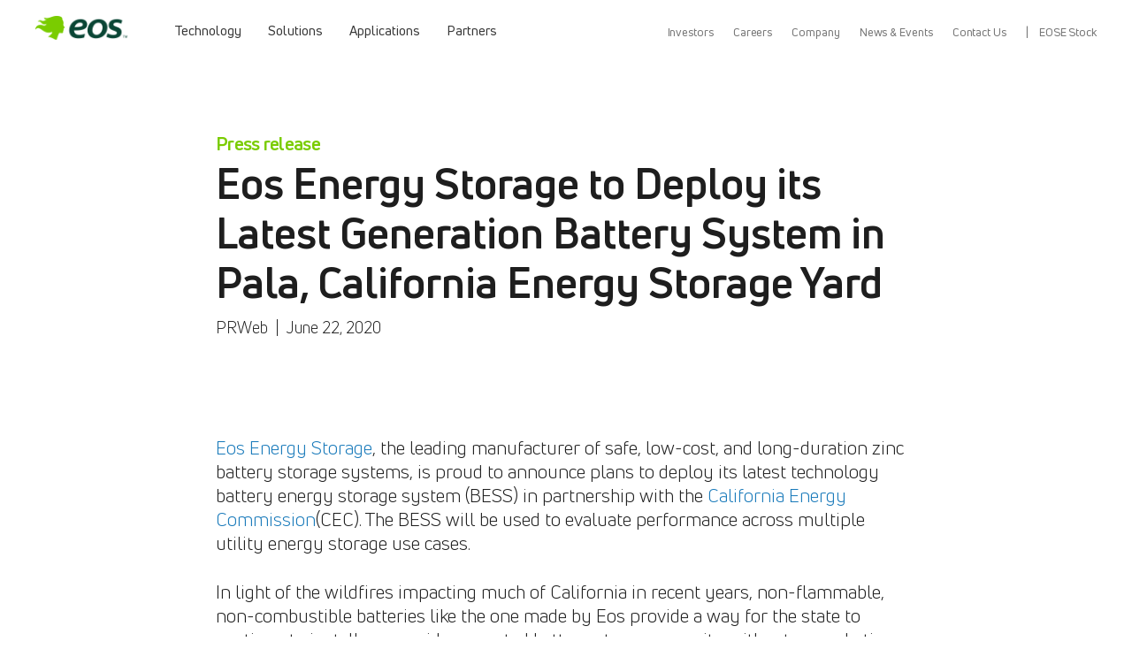

--- FILE ---
content_type: text/html; charset=UTF-8
request_url: https://www.eose.com/eos-energy-storage-to-deploy-its-latest-generation-battery-system-in-pala-california-energy-storage-yard/
body_size: 18837
content:
<!doctype html>
<html class="no-js" lang="en-US" >
  <head><meta charset="UTF-8" /><script>if(navigator.userAgent.match(/MSIE|Internet Explorer/i)||navigator.userAgent.match(/Trident\/7\..*?rv:11/i)){var href=document.location.href;if(!href.match(/[?&]nowprocket/)){if(href.indexOf("?")==-1){if(href.indexOf("#")==-1){document.location.href=href+"?nowprocket=1"}else{document.location.href=href.replace("#","?nowprocket=1#")}}else{if(href.indexOf("#")==-1){document.location.href=href+"&nowprocket=1"}else{document.location.href=href.replace("#","&nowprocket=1#")}}}}</script><script>(()=>{class RocketLazyLoadScripts{constructor(){this.v="2.0.4",this.userEvents=["keydown","keyup","mousedown","mouseup","mousemove","mouseover","mouseout","touchmove","touchstart","touchend","touchcancel","wheel","click","dblclick","input"],this.attributeEvents=["onblur","onclick","oncontextmenu","ondblclick","onfocus","onmousedown","onmouseenter","onmouseleave","onmousemove","onmouseout","onmouseover","onmouseup","onmousewheel","onscroll","onsubmit"]}async t(){this.i(),this.o(),/iP(ad|hone)/.test(navigator.userAgent)&&this.h(),this.u(),this.l(this),this.m(),this.k(this),this.p(this),this._(),await Promise.all([this.R(),this.L()]),this.lastBreath=Date.now(),this.S(this),this.P(),this.D(),this.O(),this.M(),await this.C(this.delayedScripts.normal),await this.C(this.delayedScripts.defer),await this.C(this.delayedScripts.async),await this.T(),await this.F(),await this.j(),await this.A(),window.dispatchEvent(new Event("rocket-allScriptsLoaded")),this.everythingLoaded=!0,this.lastTouchEnd&&await new Promise(t=>setTimeout(t,500-Date.now()+this.lastTouchEnd)),this.I(),this.H(),this.U(),this.W()}i(){this.CSPIssue=sessionStorage.getItem("rocketCSPIssue"),document.addEventListener("securitypolicyviolation",t=>{this.CSPIssue||"script-src-elem"!==t.violatedDirective||"data"!==t.blockedURI||(this.CSPIssue=!0,sessionStorage.setItem("rocketCSPIssue",!0))},{isRocket:!0})}o(){window.addEventListener("pageshow",t=>{this.persisted=t.persisted,this.realWindowLoadedFired=!0},{isRocket:!0}),window.addEventListener("pagehide",()=>{this.onFirstUserAction=null},{isRocket:!0})}h(){let t;function e(e){t=e}window.addEventListener("touchstart",e,{isRocket:!0}),window.addEventListener("touchend",function i(o){o.changedTouches[0]&&t.changedTouches[0]&&Math.abs(o.changedTouches[0].pageX-t.changedTouches[0].pageX)<10&&Math.abs(o.changedTouches[0].pageY-t.changedTouches[0].pageY)<10&&o.timeStamp-t.timeStamp<200&&(window.removeEventListener("touchstart",e,{isRocket:!0}),window.removeEventListener("touchend",i,{isRocket:!0}),"INPUT"===o.target.tagName&&"text"===o.target.type||(o.target.dispatchEvent(new TouchEvent("touchend",{target:o.target,bubbles:!0})),o.target.dispatchEvent(new MouseEvent("mouseover",{target:o.target,bubbles:!0})),o.target.dispatchEvent(new PointerEvent("click",{target:o.target,bubbles:!0,cancelable:!0,detail:1,clientX:o.changedTouches[0].clientX,clientY:o.changedTouches[0].clientY})),event.preventDefault()))},{isRocket:!0})}q(t){this.userActionTriggered||("mousemove"!==t.type||this.firstMousemoveIgnored?"keyup"===t.type||"mouseover"===t.type||"mouseout"===t.type||(this.userActionTriggered=!0,this.onFirstUserAction&&this.onFirstUserAction()):this.firstMousemoveIgnored=!0),"click"===t.type&&t.preventDefault(),t.stopPropagation(),t.stopImmediatePropagation(),"touchstart"===this.lastEvent&&"touchend"===t.type&&(this.lastTouchEnd=Date.now()),"click"===t.type&&(this.lastTouchEnd=0),this.lastEvent=t.type,t.composedPath&&t.composedPath()[0].getRootNode()instanceof ShadowRoot&&(t.rocketTarget=t.composedPath()[0]),this.savedUserEvents.push(t)}u(){this.savedUserEvents=[],this.userEventHandler=this.q.bind(this),this.userEvents.forEach(t=>window.addEventListener(t,this.userEventHandler,{passive:!1,isRocket:!0})),document.addEventListener("visibilitychange",this.userEventHandler,{isRocket:!0})}U(){this.userEvents.forEach(t=>window.removeEventListener(t,this.userEventHandler,{passive:!1,isRocket:!0})),document.removeEventListener("visibilitychange",this.userEventHandler,{isRocket:!0}),this.savedUserEvents.forEach(t=>{(t.rocketTarget||t.target).dispatchEvent(new window[t.constructor.name](t.type,t))})}m(){const t="return false",e=Array.from(this.attributeEvents,t=>"data-rocket-"+t),i="["+this.attributeEvents.join("],[")+"]",o="[data-rocket-"+this.attributeEvents.join("],[data-rocket-")+"]",s=(e,i,o)=>{o&&o!==t&&(e.setAttribute("data-rocket-"+i,o),e["rocket"+i]=new Function("event",o),e.setAttribute(i,t))};new MutationObserver(t=>{for(const n of t)"attributes"===n.type&&(n.attributeName.startsWith("data-rocket-")||this.everythingLoaded?n.attributeName.startsWith("data-rocket-")&&this.everythingLoaded&&this.N(n.target,n.attributeName.substring(12)):s(n.target,n.attributeName,n.target.getAttribute(n.attributeName))),"childList"===n.type&&n.addedNodes.forEach(t=>{if(t.nodeType===Node.ELEMENT_NODE)if(this.everythingLoaded)for(const i of[t,...t.querySelectorAll(o)])for(const t of i.getAttributeNames())e.includes(t)&&this.N(i,t.substring(12));else for(const e of[t,...t.querySelectorAll(i)])for(const t of e.getAttributeNames())this.attributeEvents.includes(t)&&s(e,t,e.getAttribute(t))})}).observe(document,{subtree:!0,childList:!0,attributeFilter:[...this.attributeEvents,...e]})}I(){this.attributeEvents.forEach(t=>{document.querySelectorAll("[data-rocket-"+t+"]").forEach(e=>{this.N(e,t)})})}N(t,e){const i=t.getAttribute("data-rocket-"+e);i&&(t.setAttribute(e,i),t.removeAttribute("data-rocket-"+e))}k(t){Object.defineProperty(HTMLElement.prototype,"onclick",{get(){return this.rocketonclick||null},set(e){this.rocketonclick=e,this.setAttribute(t.everythingLoaded?"onclick":"data-rocket-onclick","this.rocketonclick(event)")}})}S(t){function e(e,i){let o=e[i];e[i]=null,Object.defineProperty(e,i,{get:()=>o,set(s){t.everythingLoaded?o=s:e["rocket"+i]=o=s}})}e(document,"onreadystatechange"),e(window,"onload"),e(window,"onpageshow");try{Object.defineProperty(document,"readyState",{get:()=>t.rocketReadyState,set(e){t.rocketReadyState=e},configurable:!0}),document.readyState="loading"}catch(t){console.log("WPRocket DJE readyState conflict, bypassing")}}l(t){this.originalAddEventListener=EventTarget.prototype.addEventListener,this.originalRemoveEventListener=EventTarget.prototype.removeEventListener,this.savedEventListeners=[],EventTarget.prototype.addEventListener=function(e,i,o){o&&o.isRocket||!t.B(e,this)&&!t.userEvents.includes(e)||t.B(e,this)&&!t.userActionTriggered||e.startsWith("rocket-")||t.everythingLoaded?t.originalAddEventListener.call(this,e,i,o):(t.savedEventListeners.push({target:this,remove:!1,type:e,func:i,options:o}),"mouseenter"!==e&&"mouseleave"!==e||t.originalAddEventListener.call(this,e,t.savedUserEvents.push,o))},EventTarget.prototype.removeEventListener=function(e,i,o){o&&o.isRocket||!t.B(e,this)&&!t.userEvents.includes(e)||t.B(e,this)&&!t.userActionTriggered||e.startsWith("rocket-")||t.everythingLoaded?t.originalRemoveEventListener.call(this,e,i,o):t.savedEventListeners.push({target:this,remove:!0,type:e,func:i,options:o})}}J(t,e){this.savedEventListeners=this.savedEventListeners.filter(i=>{let o=i.type,s=i.target||window;return e!==o||t!==s||(this.B(o,s)&&(i.type="rocket-"+o),this.$(i),!1)})}H(){EventTarget.prototype.addEventListener=this.originalAddEventListener,EventTarget.prototype.removeEventListener=this.originalRemoveEventListener,this.savedEventListeners.forEach(t=>this.$(t))}$(t){t.remove?this.originalRemoveEventListener.call(t.target,t.type,t.func,t.options):this.originalAddEventListener.call(t.target,t.type,t.func,t.options)}p(t){let e;function i(e){return t.everythingLoaded?e:e.split(" ").map(t=>"load"===t||t.startsWith("load.")?"rocket-jquery-load":t).join(" ")}function o(o){function s(e){const s=o.fn[e];o.fn[e]=o.fn.init.prototype[e]=function(){return this[0]===window&&t.userActionTriggered&&("string"==typeof arguments[0]||arguments[0]instanceof String?arguments[0]=i(arguments[0]):"object"==typeof arguments[0]&&Object.keys(arguments[0]).forEach(t=>{const e=arguments[0][t];delete arguments[0][t],arguments[0][i(t)]=e})),s.apply(this,arguments),this}}if(o&&o.fn&&!t.allJQueries.includes(o)){const e={DOMContentLoaded:[],"rocket-DOMContentLoaded":[]};for(const t in e)document.addEventListener(t,()=>{e[t].forEach(t=>t())},{isRocket:!0});o.fn.ready=o.fn.init.prototype.ready=function(i){function s(){parseInt(o.fn.jquery)>2?setTimeout(()=>i.bind(document)(o)):i.bind(document)(o)}return"function"==typeof i&&(t.realDomReadyFired?!t.userActionTriggered||t.fauxDomReadyFired?s():e["rocket-DOMContentLoaded"].push(s):e.DOMContentLoaded.push(s)),o([])},s("on"),s("one"),s("off"),t.allJQueries.push(o)}e=o}t.allJQueries=[],o(window.jQuery),Object.defineProperty(window,"jQuery",{get:()=>e,set(t){o(t)}})}P(){const t=new Map;document.write=document.writeln=function(e){const i=document.currentScript,o=document.createRange(),s=i.parentElement;let n=t.get(i);void 0===n&&(n=i.nextSibling,t.set(i,n));const c=document.createDocumentFragment();o.setStart(c,0),c.appendChild(o.createContextualFragment(e)),s.insertBefore(c,n)}}async R(){return new Promise(t=>{this.userActionTriggered?t():this.onFirstUserAction=t})}async L(){return new Promise(t=>{document.addEventListener("DOMContentLoaded",()=>{this.realDomReadyFired=!0,t()},{isRocket:!0})})}async j(){return this.realWindowLoadedFired?Promise.resolve():new Promise(t=>{window.addEventListener("load",t,{isRocket:!0})})}M(){this.pendingScripts=[];this.scriptsMutationObserver=new MutationObserver(t=>{for(const e of t)e.addedNodes.forEach(t=>{"SCRIPT"!==t.tagName||t.noModule||t.isWPRocket||this.pendingScripts.push({script:t,promise:new Promise(e=>{const i=()=>{const i=this.pendingScripts.findIndex(e=>e.script===t);i>=0&&this.pendingScripts.splice(i,1),e()};t.addEventListener("load",i,{isRocket:!0}),t.addEventListener("error",i,{isRocket:!0}),setTimeout(i,1e3)})})})}),this.scriptsMutationObserver.observe(document,{childList:!0,subtree:!0})}async F(){await this.X(),this.pendingScripts.length?(await this.pendingScripts[0].promise,await this.F()):this.scriptsMutationObserver.disconnect()}D(){this.delayedScripts={normal:[],async:[],defer:[]},document.querySelectorAll("script[type$=rocketlazyloadscript]").forEach(t=>{t.hasAttribute("data-rocket-src")?t.hasAttribute("async")&&!1!==t.async?this.delayedScripts.async.push(t):t.hasAttribute("defer")&&!1!==t.defer||"module"===t.getAttribute("data-rocket-type")?this.delayedScripts.defer.push(t):this.delayedScripts.normal.push(t):this.delayedScripts.normal.push(t)})}async _(){await this.L();let t=[];document.querySelectorAll("script[type$=rocketlazyloadscript][data-rocket-src]").forEach(e=>{let i=e.getAttribute("data-rocket-src");if(i&&!i.startsWith("data:")){i.startsWith("//")&&(i=location.protocol+i);try{const o=new URL(i).origin;o!==location.origin&&t.push({src:o,crossOrigin:e.crossOrigin||"module"===e.getAttribute("data-rocket-type")})}catch(t){}}}),t=[...new Map(t.map(t=>[JSON.stringify(t),t])).values()],this.Y(t,"preconnect")}async G(t){if(await this.K(),!0!==t.noModule||!("noModule"in HTMLScriptElement.prototype))return new Promise(e=>{let i;function o(){(i||t).setAttribute("data-rocket-status","executed"),e()}try{if(navigator.userAgent.includes("Firefox/")||""===navigator.vendor||this.CSPIssue)i=document.createElement("script"),[...t.attributes].forEach(t=>{let e=t.nodeName;"type"!==e&&("data-rocket-type"===e&&(e="type"),"data-rocket-src"===e&&(e="src"),i.setAttribute(e,t.nodeValue))}),t.text&&(i.text=t.text),t.nonce&&(i.nonce=t.nonce),i.hasAttribute("src")?(i.addEventListener("load",o,{isRocket:!0}),i.addEventListener("error",()=>{i.setAttribute("data-rocket-status","failed-network"),e()},{isRocket:!0}),setTimeout(()=>{i.isConnected||e()},1)):(i.text=t.text,o()),i.isWPRocket=!0,t.parentNode.replaceChild(i,t);else{const i=t.getAttribute("data-rocket-type"),s=t.getAttribute("data-rocket-src");i?(t.type=i,t.removeAttribute("data-rocket-type")):t.removeAttribute("type"),t.addEventListener("load",o,{isRocket:!0}),t.addEventListener("error",i=>{this.CSPIssue&&i.target.src.startsWith("data:")?(console.log("WPRocket: CSP fallback activated"),t.removeAttribute("src"),this.G(t).then(e)):(t.setAttribute("data-rocket-status","failed-network"),e())},{isRocket:!0}),s?(t.fetchPriority="high",t.removeAttribute("data-rocket-src"),t.src=s):t.src="data:text/javascript;base64,"+window.btoa(unescape(encodeURIComponent(t.text)))}}catch(i){t.setAttribute("data-rocket-status","failed-transform"),e()}});t.setAttribute("data-rocket-status","skipped")}async C(t){const e=t.shift();return e?(e.isConnected&&await this.G(e),this.C(t)):Promise.resolve()}O(){this.Y([...this.delayedScripts.normal,...this.delayedScripts.defer,...this.delayedScripts.async],"preload")}Y(t,e){this.trash=this.trash||[];let i=!0;var o=document.createDocumentFragment();t.forEach(t=>{const s=t.getAttribute&&t.getAttribute("data-rocket-src")||t.src;if(s&&!s.startsWith("data:")){const n=document.createElement("link");n.href=s,n.rel=e,"preconnect"!==e&&(n.as="script",n.fetchPriority=i?"high":"low"),t.getAttribute&&"module"===t.getAttribute("data-rocket-type")&&(n.crossOrigin=!0),t.crossOrigin&&(n.crossOrigin=t.crossOrigin),t.integrity&&(n.integrity=t.integrity),t.nonce&&(n.nonce=t.nonce),o.appendChild(n),this.trash.push(n),i=!1}}),document.head.appendChild(o)}W(){this.trash.forEach(t=>t.remove())}async T(){try{document.readyState="interactive"}catch(t){}this.fauxDomReadyFired=!0;try{await this.K(),this.J(document,"readystatechange"),document.dispatchEvent(new Event("rocket-readystatechange")),await this.K(),document.rocketonreadystatechange&&document.rocketonreadystatechange(),await this.K(),this.J(document,"DOMContentLoaded"),document.dispatchEvent(new Event("rocket-DOMContentLoaded")),await this.K(),this.J(window,"DOMContentLoaded"),window.dispatchEvent(new Event("rocket-DOMContentLoaded"))}catch(t){console.error(t)}}async A(){try{document.readyState="complete"}catch(t){}try{await this.K(),this.J(document,"readystatechange"),document.dispatchEvent(new Event("rocket-readystatechange")),await this.K(),document.rocketonreadystatechange&&document.rocketonreadystatechange(),await this.K(),this.J(window,"load"),window.dispatchEvent(new Event("rocket-load")),await this.K(),window.rocketonload&&window.rocketonload(),await this.K(),this.allJQueries.forEach(t=>t(window).trigger("rocket-jquery-load")),await this.K(),this.J(window,"pageshow");const t=new Event("rocket-pageshow");t.persisted=this.persisted,window.dispatchEvent(t),await this.K(),window.rocketonpageshow&&window.rocketonpageshow({persisted:this.persisted})}catch(t){console.error(t)}}async K(){Date.now()-this.lastBreath>45&&(await this.X(),this.lastBreath=Date.now())}async X(){return document.hidden?new Promise(t=>setTimeout(t)):new Promise(t=>requestAnimationFrame(t))}B(t,e){return e===document&&"readystatechange"===t||(e===document&&"DOMContentLoaded"===t||(e===window&&"DOMContentLoaded"===t||(e===window&&"load"===t||e===window&&"pageshow"===t)))}static run(){(new RocketLazyLoadScripts).t()}}RocketLazyLoadScripts.run()})();</script>
    
    <meta name="viewport" content="width=device-width, initial-scale=1.0" />
    <meta name='robots' content='index, follow, max-image-preview:large, max-snippet:-1, max-video-preview:-1' />

	<!-- This site is optimized with the Yoast SEO plugin v26.6 - https://yoast.com/wordpress/plugins/seo/ -->
	<title>Eos Energy Storage to Deploy its Latest Generation Battery System in Pala, California Energy Storage Yard - Eos Energy Enterprises</title>
	<meta name="description" content="Eos Energy Storage, the leading manufacturer of safe, low-cost, and long-duration zinc battery storage systems, is proud to announce plans to deploy its" />
	<link rel="canonical" href="https://www.eose.com/eos-energy-storage-to-deploy-its-latest-generation-battery-system-in-pala-california-energy-storage-yard/" />
	<meta property="og:locale" content="en_US" />
	<meta property="og:type" content="article" />
	<meta property="og:title" content="Eos Energy Storage to Deploy its Latest Generation Battery System in Pala, California Energy Storage Yard - Eos Energy Enterprises" />
	<meta property="og:description" content="Eos Energy Storage, the leading manufacturer of safe, low-cost, and long-duration zinc battery storage systems, is proud to announce plans to deploy its" />
	<meta property="og:url" content="https://www.eose.com/eos-energy-storage-to-deploy-its-latest-generation-battery-system-in-pala-california-energy-storage-yard/" />
	<meta property="og:site_name" content="Eos Energy Enterprises" />
	<meta property="article:published_time" content="2020-06-22T19:21:38+00:00" />
	<meta property="article:modified_time" content="2022-09-08T15:11:50+00:00" />
	<meta name="author" content="ecobrandit" />
	<meta name="twitter:card" content="summary_large_image" />
	<meta name="twitter:label1" content="Written by" />
	<meta name="twitter:data1" content="ecobrandit" />
	<meta name="twitter:label2" content="Est. reading time" />
	<meta name="twitter:data2" content="1 minute" />
	<script type="application/ld+json" class="yoast-schema-graph">{"@context":"https://schema.org","@graph":[{"@type":"WebPage","@id":"https://www.eose.com/eos-energy-storage-to-deploy-its-latest-generation-battery-system-in-pala-california-energy-storage-yard/","url":"https://www.eose.com/eos-energy-storage-to-deploy-its-latest-generation-battery-system-in-pala-california-energy-storage-yard/","name":"Eos Energy Storage to Deploy its Latest Generation Battery System in Pala, California Energy Storage Yard - Eos Energy Enterprises","isPartOf":{"@id":"https://www.eose.com/#website"},"datePublished":"2020-06-22T19:21:38+00:00","dateModified":"2022-09-08T15:11:50+00:00","author":{"@id":"https://www.eose.com/#/schema/person/4edb1fc78d3cc467054a356fd38704b3"},"description":"Eos Energy Storage, the leading manufacturer of safe, low-cost, and long-duration zinc battery storage systems, is proud to announce plans to deploy its","breadcrumb":{"@id":"https://www.eose.com/eos-energy-storage-to-deploy-its-latest-generation-battery-system-in-pala-california-energy-storage-yard/#breadcrumb"},"inLanguage":"en-US","potentialAction":[{"@type":"ReadAction","target":["https://www.eose.com/eos-energy-storage-to-deploy-its-latest-generation-battery-system-in-pala-california-energy-storage-yard/"]}]},{"@type":"BreadcrumbList","@id":"https://www.eose.com/eos-energy-storage-to-deploy-its-latest-generation-battery-system-in-pala-california-energy-storage-yard/#breadcrumb","itemListElement":[{"@type":"ListItem","position":1,"name":"Home","item":"https://www.eose.com/"},{"@type":"ListItem","position":2,"name":"Eos Energy Storage to Deploy its Latest Generation Battery System in Pala, California Energy Storage Yard"}]},{"@type":"WebSite","@id":"https://www.eose.com/#website","url":"https://www.eose.com/","name":"Eos Energy Enterprises","description":"Positively ingenious","potentialAction":[{"@type":"SearchAction","target":{"@type":"EntryPoint","urlTemplate":"https://www.eose.com/?s={search_term_string}"},"query-input":{"@type":"PropertyValueSpecification","valueRequired":true,"valueName":"search_term_string"}}],"inLanguage":"en-US"},{"@type":"Person","@id":"https://www.eose.com/#/schema/person/4edb1fc78d3cc467054a356fd38704b3","name":"ecobrandit","image":{"@type":"ImageObject","inLanguage":"en-US","@id":"https://www.eose.com/#/schema/person/image/","url":"https://secure.gravatar.com/avatar/90ca6e2fcc70e4ce21f613df6dd56a38f82bc10ef4d61692bc3213d645fe8d2f?s=96&d=mm&r=g","contentUrl":"https://secure.gravatar.com/avatar/90ca6e2fcc70e4ce21f613df6dd56a38f82bc10ef4d61692bc3213d645fe8d2f?s=96&d=mm&r=g","caption":"ecobrandit"},"url":"https://www.eose.com/author/ecobrandit/"}]}</script>
	<!-- / Yoast SEO plugin. -->


<link rel='dns-prefetch' href='//www.eose.com' />
<link rel='dns-prefetch' href='//ajax.googleapis.com' />
<link rel='dns-prefetch' href='//cdn.jsdelivr.net' />
<link rel='dns-prefetch' href='//cdnjs.cloudflare.com' />

<link rel="alternate" title="oEmbed (JSON)" type="application/json+oembed" href="https://www.eose.com/wp-json/oembed/1.0/embed?url=https%3A%2F%2Fwww.eose.com%2Feos-energy-storage-to-deploy-its-latest-generation-battery-system-in-pala-california-energy-storage-yard%2F" />
<link rel="alternate" title="oEmbed (XML)" type="text/xml+oembed" href="https://www.eose.com/wp-json/oembed/1.0/embed?url=https%3A%2F%2Fwww.eose.com%2Feos-energy-storage-to-deploy-its-latest-generation-battery-system-in-pala-california-energy-storage-yard%2F&#038;format=xml" />
<style id='wp-img-auto-sizes-contain-inline-css' type='text/css'>
img:is([sizes=auto i],[sizes^="auto," i]){contain-intrinsic-size:3000px 1500px}
/*# sourceURL=wp-img-auto-sizes-contain-inline-css */
</style>
<style id='wp-emoji-styles-inline-css' type='text/css'>

	img.wp-smiley, img.emoji {
		display: inline !important;
		border: none !important;
		box-shadow: none !important;
		height: 1em !important;
		width: 1em !important;
		margin: 0 0.07em !important;
		vertical-align: -0.1em !important;
		background: none !important;
		padding: 0 !important;
	}
/*# sourceURL=wp-emoji-styles-inline-css */
</style>
<link rel='stylesheet' id='wp-block-library-css' href='https://www.eose.com/wp-includes/css/dist/block-library/style.min.css?ver=6.9' type='text/css' media='all' />
<style id='wp-block-button-inline-css' type='text/css'>
.wp-block-button__link{align-content:center;box-sizing:border-box;cursor:pointer;display:inline-block;height:100%;text-align:center;word-break:break-word}.wp-block-button__link.aligncenter{text-align:center}.wp-block-button__link.alignright{text-align:right}:where(.wp-block-button__link){border-radius:9999px;box-shadow:none;padding:calc(.667em + 2px) calc(1.333em + 2px);text-decoration:none}.wp-block-button[style*=text-decoration] .wp-block-button__link{text-decoration:inherit}.wp-block-buttons>.wp-block-button.has-custom-width{max-width:none}.wp-block-buttons>.wp-block-button.has-custom-width .wp-block-button__link{width:100%}.wp-block-buttons>.wp-block-button.has-custom-font-size .wp-block-button__link{font-size:inherit}.wp-block-buttons>.wp-block-button.wp-block-button__width-25{width:calc(25% - var(--wp--style--block-gap, .5em)*.75)}.wp-block-buttons>.wp-block-button.wp-block-button__width-50{width:calc(50% - var(--wp--style--block-gap, .5em)*.5)}.wp-block-buttons>.wp-block-button.wp-block-button__width-75{width:calc(75% - var(--wp--style--block-gap, .5em)*.25)}.wp-block-buttons>.wp-block-button.wp-block-button__width-100{flex-basis:100%;width:100%}.wp-block-buttons.is-vertical>.wp-block-button.wp-block-button__width-25{width:25%}.wp-block-buttons.is-vertical>.wp-block-button.wp-block-button__width-50{width:50%}.wp-block-buttons.is-vertical>.wp-block-button.wp-block-button__width-75{width:75%}.wp-block-button.is-style-squared,.wp-block-button__link.wp-block-button.is-style-squared{border-radius:0}.wp-block-button.no-border-radius,.wp-block-button__link.no-border-radius{border-radius:0!important}:root :where(.wp-block-button .wp-block-button__link.is-style-outline),:root :where(.wp-block-button.is-style-outline>.wp-block-button__link){border:2px solid;padding:.667em 1.333em}:root :where(.wp-block-button .wp-block-button__link.is-style-outline:not(.has-text-color)),:root :where(.wp-block-button.is-style-outline>.wp-block-button__link:not(.has-text-color)){color:currentColor}:root :where(.wp-block-button .wp-block-button__link.is-style-outline:not(.has-background)),:root :where(.wp-block-button.is-style-outline>.wp-block-button__link:not(.has-background)){background-color:initial;background-image:none}
/*# sourceURL=https://www.eose.com/wp-includes/blocks/button/style.min.css */
</style>
<style id='wp-block-heading-inline-css' type='text/css'>
h1:where(.wp-block-heading).has-background,h2:where(.wp-block-heading).has-background,h3:where(.wp-block-heading).has-background,h4:where(.wp-block-heading).has-background,h5:where(.wp-block-heading).has-background,h6:where(.wp-block-heading).has-background{padding:1.25em 2.375em}h1.has-text-align-left[style*=writing-mode]:where([style*=vertical-lr]),h1.has-text-align-right[style*=writing-mode]:where([style*=vertical-rl]),h2.has-text-align-left[style*=writing-mode]:where([style*=vertical-lr]),h2.has-text-align-right[style*=writing-mode]:where([style*=vertical-rl]),h3.has-text-align-left[style*=writing-mode]:where([style*=vertical-lr]),h3.has-text-align-right[style*=writing-mode]:where([style*=vertical-rl]),h4.has-text-align-left[style*=writing-mode]:where([style*=vertical-lr]),h4.has-text-align-right[style*=writing-mode]:where([style*=vertical-rl]),h5.has-text-align-left[style*=writing-mode]:where([style*=vertical-lr]),h5.has-text-align-right[style*=writing-mode]:where([style*=vertical-rl]),h6.has-text-align-left[style*=writing-mode]:where([style*=vertical-lr]),h6.has-text-align-right[style*=writing-mode]:where([style*=vertical-rl]){rotate:180deg}
/*# sourceURL=https://www.eose.com/wp-includes/blocks/heading/style.min.css */
</style>
<style id='wp-block-buttons-inline-css' type='text/css'>
.wp-block-buttons{box-sizing:border-box}.wp-block-buttons.is-vertical{flex-direction:column}.wp-block-buttons.is-vertical>.wp-block-button:last-child{margin-bottom:0}.wp-block-buttons>.wp-block-button{display:inline-block;margin:0}.wp-block-buttons.is-content-justification-left{justify-content:flex-start}.wp-block-buttons.is-content-justification-left.is-vertical{align-items:flex-start}.wp-block-buttons.is-content-justification-center{justify-content:center}.wp-block-buttons.is-content-justification-center.is-vertical{align-items:center}.wp-block-buttons.is-content-justification-right{justify-content:flex-end}.wp-block-buttons.is-content-justification-right.is-vertical{align-items:flex-end}.wp-block-buttons.is-content-justification-space-between{justify-content:space-between}.wp-block-buttons.aligncenter{text-align:center}.wp-block-buttons:not(.is-content-justification-space-between,.is-content-justification-right,.is-content-justification-left,.is-content-justification-center) .wp-block-button.aligncenter{margin-left:auto;margin-right:auto;width:100%}.wp-block-buttons[style*=text-decoration] .wp-block-button,.wp-block-buttons[style*=text-decoration] .wp-block-button__link{text-decoration:inherit}.wp-block-buttons.has-custom-font-size .wp-block-button__link{font-size:inherit}.wp-block-buttons .wp-block-button__link{width:100%}.wp-block-button.aligncenter{text-align:center}
/*# sourceURL=https://www.eose.com/wp-includes/blocks/buttons/style.min.css */
</style>
<style id='wp-block-paragraph-inline-css' type='text/css'>
.is-small-text{font-size:.875em}.is-regular-text{font-size:1em}.is-large-text{font-size:2.25em}.is-larger-text{font-size:3em}.has-drop-cap:not(:focus):first-letter{float:left;font-size:8.4em;font-style:normal;font-weight:100;line-height:.68;margin:.05em .1em 0 0;text-transform:uppercase}body.rtl .has-drop-cap:not(:focus):first-letter{float:none;margin-left:.1em}p.has-drop-cap.has-background{overflow:hidden}:root :where(p.has-background){padding:1.25em 2.375em}:where(p.has-text-color:not(.has-link-color)) a{color:inherit}p.has-text-align-left[style*="writing-mode:vertical-lr"],p.has-text-align-right[style*="writing-mode:vertical-rl"]{rotate:180deg}
/*# sourceURL=https://www.eose.com/wp-includes/blocks/paragraph/style.min.css */
</style>
<style id='global-styles-inline-css' type='text/css'>
:root{--wp--preset--aspect-ratio--square: 1;--wp--preset--aspect-ratio--4-3: 4/3;--wp--preset--aspect-ratio--3-4: 3/4;--wp--preset--aspect-ratio--3-2: 3/2;--wp--preset--aspect-ratio--2-3: 2/3;--wp--preset--aspect-ratio--16-9: 16/9;--wp--preset--aspect-ratio--9-16: 9/16;--wp--preset--color--black: #000000;--wp--preset--color--cyan-bluish-gray: #abb8c3;--wp--preset--color--white: #ffffff;--wp--preset--color--pale-pink: #f78da7;--wp--preset--color--vivid-red: #cf2e2e;--wp--preset--color--luminous-vivid-orange: #ff6900;--wp--preset--color--luminous-vivid-amber: #fcb900;--wp--preset--color--light-green-cyan: #7bdcb5;--wp--preset--color--vivid-green-cyan: #00d084;--wp--preset--color--pale-cyan-blue: #8ed1fc;--wp--preset--color--vivid-cyan-blue: #0693e3;--wp--preset--color--vivid-purple: #9b51e0;--wp--preset--gradient--vivid-cyan-blue-to-vivid-purple: linear-gradient(135deg,rgb(6,147,227) 0%,rgb(155,81,224) 100%);--wp--preset--gradient--light-green-cyan-to-vivid-green-cyan: linear-gradient(135deg,rgb(122,220,180) 0%,rgb(0,208,130) 100%);--wp--preset--gradient--luminous-vivid-amber-to-luminous-vivid-orange: linear-gradient(135deg,rgb(252,185,0) 0%,rgb(255,105,0) 100%);--wp--preset--gradient--luminous-vivid-orange-to-vivid-red: linear-gradient(135deg,rgb(255,105,0) 0%,rgb(207,46,46) 100%);--wp--preset--gradient--very-light-gray-to-cyan-bluish-gray: linear-gradient(135deg,rgb(238,238,238) 0%,rgb(169,184,195) 100%);--wp--preset--gradient--cool-to-warm-spectrum: linear-gradient(135deg,rgb(74,234,220) 0%,rgb(151,120,209) 20%,rgb(207,42,186) 40%,rgb(238,44,130) 60%,rgb(251,105,98) 80%,rgb(254,248,76) 100%);--wp--preset--gradient--blush-light-purple: linear-gradient(135deg,rgb(255,206,236) 0%,rgb(152,150,240) 100%);--wp--preset--gradient--blush-bordeaux: linear-gradient(135deg,rgb(254,205,165) 0%,rgb(254,45,45) 50%,rgb(107,0,62) 100%);--wp--preset--gradient--luminous-dusk: linear-gradient(135deg,rgb(255,203,112) 0%,rgb(199,81,192) 50%,rgb(65,88,208) 100%);--wp--preset--gradient--pale-ocean: linear-gradient(135deg,rgb(255,245,203) 0%,rgb(182,227,212) 50%,rgb(51,167,181) 100%);--wp--preset--gradient--electric-grass: linear-gradient(135deg,rgb(202,248,128) 0%,rgb(113,206,126) 100%);--wp--preset--gradient--midnight: linear-gradient(135deg,rgb(2,3,129) 0%,rgb(40,116,252) 100%);--wp--preset--font-size--small: 13px;--wp--preset--font-size--medium: 20px;--wp--preset--font-size--large: 36px;--wp--preset--font-size--x-large: 42px;--wp--preset--spacing--20: 0.44rem;--wp--preset--spacing--30: 0.67rem;--wp--preset--spacing--40: 1rem;--wp--preset--spacing--50: 1.5rem;--wp--preset--spacing--60: 2.25rem;--wp--preset--spacing--70: 3.38rem;--wp--preset--spacing--80: 5.06rem;--wp--preset--shadow--natural: 6px 6px 9px rgba(0, 0, 0, 0.2);--wp--preset--shadow--deep: 12px 12px 50px rgba(0, 0, 0, 0.4);--wp--preset--shadow--sharp: 6px 6px 0px rgba(0, 0, 0, 0.2);--wp--preset--shadow--outlined: 6px 6px 0px -3px rgb(255, 255, 255), 6px 6px rgb(0, 0, 0);--wp--preset--shadow--crisp: 6px 6px 0px rgb(0, 0, 0);}:where(.is-layout-flex){gap: 0.5em;}:where(.is-layout-grid){gap: 0.5em;}body .is-layout-flex{display: flex;}.is-layout-flex{flex-wrap: wrap;align-items: center;}.is-layout-flex > :is(*, div){margin: 0;}body .is-layout-grid{display: grid;}.is-layout-grid > :is(*, div){margin: 0;}:where(.wp-block-columns.is-layout-flex){gap: 2em;}:where(.wp-block-columns.is-layout-grid){gap: 2em;}:where(.wp-block-post-template.is-layout-flex){gap: 1.25em;}:where(.wp-block-post-template.is-layout-grid){gap: 1.25em;}.has-black-color{color: var(--wp--preset--color--black) !important;}.has-cyan-bluish-gray-color{color: var(--wp--preset--color--cyan-bluish-gray) !important;}.has-white-color{color: var(--wp--preset--color--white) !important;}.has-pale-pink-color{color: var(--wp--preset--color--pale-pink) !important;}.has-vivid-red-color{color: var(--wp--preset--color--vivid-red) !important;}.has-luminous-vivid-orange-color{color: var(--wp--preset--color--luminous-vivid-orange) !important;}.has-luminous-vivid-amber-color{color: var(--wp--preset--color--luminous-vivid-amber) !important;}.has-light-green-cyan-color{color: var(--wp--preset--color--light-green-cyan) !important;}.has-vivid-green-cyan-color{color: var(--wp--preset--color--vivid-green-cyan) !important;}.has-pale-cyan-blue-color{color: var(--wp--preset--color--pale-cyan-blue) !important;}.has-vivid-cyan-blue-color{color: var(--wp--preset--color--vivid-cyan-blue) !important;}.has-vivid-purple-color{color: var(--wp--preset--color--vivid-purple) !important;}.has-black-background-color{background-color: var(--wp--preset--color--black) !important;}.has-cyan-bluish-gray-background-color{background-color: var(--wp--preset--color--cyan-bluish-gray) !important;}.has-white-background-color{background-color: var(--wp--preset--color--white) !important;}.has-pale-pink-background-color{background-color: var(--wp--preset--color--pale-pink) !important;}.has-vivid-red-background-color{background-color: var(--wp--preset--color--vivid-red) !important;}.has-luminous-vivid-orange-background-color{background-color: var(--wp--preset--color--luminous-vivid-orange) !important;}.has-luminous-vivid-amber-background-color{background-color: var(--wp--preset--color--luminous-vivid-amber) !important;}.has-light-green-cyan-background-color{background-color: var(--wp--preset--color--light-green-cyan) !important;}.has-vivid-green-cyan-background-color{background-color: var(--wp--preset--color--vivid-green-cyan) !important;}.has-pale-cyan-blue-background-color{background-color: var(--wp--preset--color--pale-cyan-blue) !important;}.has-vivid-cyan-blue-background-color{background-color: var(--wp--preset--color--vivid-cyan-blue) !important;}.has-vivid-purple-background-color{background-color: var(--wp--preset--color--vivid-purple) !important;}.has-black-border-color{border-color: var(--wp--preset--color--black) !important;}.has-cyan-bluish-gray-border-color{border-color: var(--wp--preset--color--cyan-bluish-gray) !important;}.has-white-border-color{border-color: var(--wp--preset--color--white) !important;}.has-pale-pink-border-color{border-color: var(--wp--preset--color--pale-pink) !important;}.has-vivid-red-border-color{border-color: var(--wp--preset--color--vivid-red) !important;}.has-luminous-vivid-orange-border-color{border-color: var(--wp--preset--color--luminous-vivid-orange) !important;}.has-luminous-vivid-amber-border-color{border-color: var(--wp--preset--color--luminous-vivid-amber) !important;}.has-light-green-cyan-border-color{border-color: var(--wp--preset--color--light-green-cyan) !important;}.has-vivid-green-cyan-border-color{border-color: var(--wp--preset--color--vivid-green-cyan) !important;}.has-pale-cyan-blue-border-color{border-color: var(--wp--preset--color--pale-cyan-blue) !important;}.has-vivid-cyan-blue-border-color{border-color: var(--wp--preset--color--vivid-cyan-blue) !important;}.has-vivid-purple-border-color{border-color: var(--wp--preset--color--vivid-purple) !important;}.has-vivid-cyan-blue-to-vivid-purple-gradient-background{background: var(--wp--preset--gradient--vivid-cyan-blue-to-vivid-purple) !important;}.has-light-green-cyan-to-vivid-green-cyan-gradient-background{background: var(--wp--preset--gradient--light-green-cyan-to-vivid-green-cyan) !important;}.has-luminous-vivid-amber-to-luminous-vivid-orange-gradient-background{background: var(--wp--preset--gradient--luminous-vivid-amber-to-luminous-vivid-orange) !important;}.has-luminous-vivid-orange-to-vivid-red-gradient-background{background: var(--wp--preset--gradient--luminous-vivid-orange-to-vivid-red) !important;}.has-very-light-gray-to-cyan-bluish-gray-gradient-background{background: var(--wp--preset--gradient--very-light-gray-to-cyan-bluish-gray) !important;}.has-cool-to-warm-spectrum-gradient-background{background: var(--wp--preset--gradient--cool-to-warm-spectrum) !important;}.has-blush-light-purple-gradient-background{background: var(--wp--preset--gradient--blush-light-purple) !important;}.has-blush-bordeaux-gradient-background{background: var(--wp--preset--gradient--blush-bordeaux) !important;}.has-luminous-dusk-gradient-background{background: var(--wp--preset--gradient--luminous-dusk) !important;}.has-pale-ocean-gradient-background{background: var(--wp--preset--gradient--pale-ocean) !important;}.has-electric-grass-gradient-background{background: var(--wp--preset--gradient--electric-grass) !important;}.has-midnight-gradient-background{background: var(--wp--preset--gradient--midnight) !important;}.has-small-font-size{font-size: var(--wp--preset--font-size--small) !important;}.has-medium-font-size{font-size: var(--wp--preset--font-size--medium) !important;}.has-large-font-size{font-size: var(--wp--preset--font-size--large) !important;}.has-x-large-font-size{font-size: var(--wp--preset--font-size--x-large) !important;}
/*# sourceURL=global-styles-inline-css */
</style>

<style id='classic-theme-styles-inline-css' type='text/css'>
/*! This file is auto-generated */
.wp-block-button__link{color:#fff;background-color:#32373c;border-radius:9999px;box-shadow:none;text-decoration:none;padding:calc(.667em + 2px) calc(1.333em + 2px);font-size:1.125em}.wp-block-file__button{background:#32373c;color:#fff;text-decoration:none}
/*# sourceURL=/wp-includes/css/classic-themes.min.css */
</style>
<link rel='stylesheet' id='wp-job-manager-job-listings-css' href='https://www.eose.com/wp-content/plugins/wp-job-manager/assets/dist/css/job-listings.css?ver=598383a28ac5f9f156e4' type='text/css' media='all' />
<link rel='stylesheet' id='main-stylesheet-css' href='https://www.eose.com/wp-content/themes/sloth/dist/css/app.css?ver=2026.01.13.02' type='text/css' media='all' />
<script type="rocketlazyloadscript" data-minify="1" data-rocket-type="text/javascript" data-rocket-src="https://www.eose.com/wp-content/uploads/wp-rocket/cache/min/1/ajax/libs/jquery/3.2.1/jquery.min.js?ver=1768399217" id="jquery-js" data-rocket-defer defer></script>
<script type="text/javascript" id="jobs-ajax-script-js-extra">
/* <![CDATA[ */
var job_ajax_obj = {"ajaxurl":"https://www.eose.com/wp-admin/admin-ajax.php"};
//# sourceURL=jobs-ajax-script-js-extra
/* ]]> */
</script>
<script type="rocketlazyloadscript" data-minify="1" data-rocket-type="text/javascript" data-rocket-src="https://www.eose.com/wp-content/uploads/wp-rocket/cache/min/1/wp-content/themes/sloth/src/js/st_job_listings/jobs-ajax-request.js?ver=1768399217" id="jobs-ajax-script-js" data-rocket-defer defer></script>
<script type="rocketlazyloadscript" data-minify="1" data-rocket-type="text/javascript" data-rocket-src="https://www.eose.com/wp-content/uploads/wp-rocket/cache/min/1/npm/slick-carousel@1.8.1/slick/slick.min.js?ver=1768399218" id="slick-js" data-rocket-defer defer></script>
<script type="rocketlazyloadscript"></script><link rel="https://api.w.org/" href="https://www.eose.com/wp-json/" /><link rel="alternate" title="JSON" type="application/json" href="https://www.eose.com/wp-json/wp/v2/posts/7451" /><link rel="EditURI" type="application/rsd+xml" title="RSD" href="https://www.eose.com/xmlrpc.php?rsd" />
<meta name="generator" content="WordPress 6.9" />
<link rel='shortlink' href='https://www.eose.com/?p=7451' />
<!-- HFCM by 99 Robots - Snippet # 2: Google Analytics Tag -->
<!-- Google tag (gtag.js) -->
<script type="rocketlazyloadscript" async data-rocket-src="https://www.googletagmanager.com/gtag/js?id=G-DEVXK04RTH"></script>
<script type="rocketlazyloadscript">
  window.dataLayer = window.dataLayer || [];
  function gtag(){dataLayer.push(arguments);}
  gtag('js', new Date());

  gtag('config', 'G-DEVXK04RTH');
</script>
<!-- /end HFCM by 99 Robots -->
    <script type="rocketlazyloadscript" data-rocket-type='text/javascript' data-rocket-src='https://platform-api.sharethis.com/js/sharethis.js#property=6295d8a135a714001961a9de&product=custom-share-buttons' async='async'></script>

    <style type="text/css">
      .st-custom-button[data-network] {
        background-color: #0adeff;
        display: inline-block;
        padding: 5px 10px;
        cursor: pointer;
        font-weight: bold;
        color: #fff;
      }
      .st-custom-button[data-network]:hover,
      .st-custom-button[data-network]:focus {
        text-decoration: none;
        background-color: #00c7ff;
      }
    </style>
  <meta name="generator" content="Powered by WPBakery Page Builder - drag and drop page builder for WordPress."/>
<noscript><style>.lazyload[data-src]{display:none !important;}</style></noscript><style>.lazyload{background-image:none !important;}.lazyload:before{background-image:none !important;}</style><style>.wp-block-gallery.is-cropped .blocks-gallery-item picture{height:100%;width:100%;}</style><link rel="icon" href="https://www.eose.com/wp-content/uploads/2022/03/favicon-240x240.png" sizes="32x32" />
<link rel="icon" href="https://www.eose.com/wp-content/uploads/2022/03/favicon-240x240.png" sizes="192x192" />
<link rel="apple-touch-icon" href="https://www.eose.com/wp-content/uploads/2022/03/favicon-240x240.png" />
<meta name="msapplication-TileImage" content="https://www.eose.com/wp-content/uploads/2022/03/favicon-700x700.png" />
<noscript><style> .wpb_animate_when_almost_visible { opacity: 1; }</style></noscript>  <meta name="generator" content="WP Rocket 3.20.3" data-wpr-features="wpr_delay_js wpr_defer_js wpr_minify_js wpr_desktop" /></head>
  <body class="wp-singular post-template-default single single-post postid-7451 single-format-standard wp-theme-sloth sloth wpb-js-composer js-comp-ver-8.7.2 vc_responsive">

    <!-- <nav class="mobile-off-canvas-menu off-canvas position-left" id="" data-off-canvas data-auto-focus="false" role="navigation">
      </nav> -->

  <div data-rocket-location-hash="8bda9bf7e0f0a44c798c88eb5981b73c" id="small-menu-wrapper" class="mobile-nav position-fixed bg-white position-absolute-full uniNeueRegular hide-for-large">
    <div data-rocket-location-hash="2f0b80dd60468bb657d1eb1ea8444394" class="small-menu-content" id="small-menu-content">
      <ul id="menu-main-menu" class="vertical menu"><li id="menu-item-7645" class="menu-item menu-item-type-custom menu-item-object-custom menu-item-has-children menu-item-7645"><a href="https://eose.com/technology/">Technology</a>
<ul class="vertical nested menu">
	<li id="menu-item-6885" class="menu-item menu-item-type-post_type menu-item-object-page menu-item-6885"><a href="https://www.eose.com/technology/">Overview</a></li>
	<li id="menu-item-6965" class="menu-item menu-item-type-post_type menu-item-object-page menu-item-6965"><a href="https://www.eose.com/technology/manufacturing/">Manufacturing</a></li>
	<li id="menu-item-6966" class="menu-item menu-item-type-post_type menu-item-object-page menu-item-6966"><a href="https://www.eose.com/technology/rd/">R&#038;D</a></li>
	<li id="menu-item-6967" class="menu-item menu-item-type-post_type menu-item-object-page menu-item-6967"><a href="https://www.eose.com/technology/patents/">Patents</a></li>
</ul>
</li>
<li id="menu-item-7646" class="menu-item menu-item-type-custom menu-item-object-custom menu-item-has-children menu-item-7646"><a href="https://eose.com/solutions/">Solutions</a>
<ul class="vertical nested menu">
	<li id="menu-item-6884" class="menu-item menu-item-type-post_type menu-item-object-page menu-item-6884"><a href="https://www.eose.com/solutions/">Overview</a></li>
	<li id="menu-item-9341" class="menu-item menu-item-type-post_type menu-item-object-page menu-item-9341"><a href="https://www.eose.com/solutions/eos-indensity/">Eos Indensity</a></li>
	<li id="menu-item-6968" class="menu-item menu-item-type-post_type menu-item-object-page menu-item-6968"><a href="https://www.eose.com/solutions/eos-cube/">Eos Cube</a></li>
	<li id="menu-item-9272" class="menu-item menu-item-type-post_type menu-item-object-page menu-item-9272"><a href="https://www.eose.com/solutions/dawnos/">DawnOS Platform</a></li>
	<li id="menu-item-6971" class="menu-item menu-item-type-post_type menu-item-object-page menu-item-6971"><a href="https://www.eose.com/solutions/eos-software/">Eos Software</a></li>
	<li id="menu-item-6972" class="menu-item menu-item-type-post_type menu-item-object-page menu-item-6972"><a href="https://www.eose.com/solutions/services/">Services</a></li>
</ul>
</li>
<li id="menu-item-7647" class="menu-item menu-item-type-custom menu-item-object-custom menu-item-has-children menu-item-7647"><a href="https://eose.com/applications/">Applications</a>
<ul class="vertical nested menu">
	<li id="menu-item-6883" class="menu-item menu-item-type-post_type menu-item-object-page menu-item-6883"><a href="https://www.eose.com/applications/">Overview</a></li>
	<li id="menu-item-6973" class="menu-item menu-item-type-post_type menu-item-object-page menu-item-6973"><a href="https://www.eose.com/applications/renewables/">Renewables</a></li>
	<li id="menu-item-6974" class="menu-item menu-item-type-post_type menu-item-object-page menu-item-6974"><a href="https://www.eose.com/applications/resilient-grids/">Resilient Grids</a></li>
	<li id="menu-item-6975" class="menu-item menu-item-type-post_type menu-item-object-page menu-item-6975"><a href="https://www.eose.com/applications/local-generation/">Local Generation</a></li>
</ul>
</li>
<li id="menu-item-6881" class="menu-item menu-item-type-post_type menu-item-object-page menu-item-6881"><a href="https://www.eose.com/partners/">Partners</a></li>
</ul>      <div data-rocket-location-hash="291ed253fd7933e33c105bce72a293c8" class="sm-menu">
        <ul id="menu-utility-menu" class="menu desktop-menu--right" data-dropdown-menu><li id="menu-item-6926" class="menu-item menu-item-type-custom menu-item-object-custom menu-item-6926"><a href="https://investors.eose.com/">Investors</a></li>
<li id="menu-item-6913" class="menu-item menu-item-type-post_type menu-item-object-page menu-item-6913"><a href="https://www.eose.com/careers/">Careers</a></li>
<li id="menu-item-6914" class="menu-item menu-item-type-post_type menu-item-object-page menu-item-6914"><a href="https://www.eose.com/company/">Company</a></li>
<li id="menu-item-6933" class="menu-item menu-item-type-post_type menu-item-object-page menu-item-6933"><a href="https://www.eose.com/news-events/">News &#038; Events</a></li>
<li id="menu-item-6934" class="menu-item menu-item-type-post_type menu-item-object-page menu-item-6934"><a href="https://www.eose.com/contact-us/">Contact Us</a></li>
</ul>        <div id="tickerMenuBar" data-toggler=".expanded">
          <ul>
            <li class="menu-item-has">
              <a data-toggle="tickerMenuBar">EOSE Stock</a>
            </li>
          </ul>
          <div class="menu-stock-ticker">
            <!-- TradingView Widget BEGIN -->
            <div class="tradingview-widget-container">
              <div class="tradingview-widget-container__widget"></div>
              <div class="tradingview-widget-copyright"><a href="https://www.tradingview.com/symbols/EOSE/" rel="noopener" target="_blank"><span class="blue-text">EOSE Price Today</span></a> by TradingView</div>
              <script type="rocketlazyloadscript" data-rocket-type="text/javascript" data-rocket-src="https://s3.tradingview.com/external-embedding/embed-widget-single-quote.js" async>
              {
                "symbol": "EOSE",
                "width": "100%",
                "colorTheme": "light",
                "isTransparent": true,
                "locale": "en",
                "largeChartUrl": "https://www.nyse.com/quote/XNCM:EOSE/"
              }
              </script>
            </div>
            <!-- TradingView Widget END -->
          </div>
        </div>
      </div>
    </div>
  </div>

  <div data-rocket-location-hash="3cbe3c112ff79a570dde9f23fead932b" class="">         <header data-rocket-location-hash="6b5f852636c7cd3cb49ce670d4505359" id="header" class="site-header bg-white sticky-header uniNeueRegular" role="banner">
      <div data-rocket-location-hash="8a9b32079582137f561d1e82de8e2d6e" class="row ms-align-center align-middle full-height">
        <a class="menu-icon text-hide pos-abs-middle-align hide-for-large" id="menu-icon">Menu</a>
        <a class="menu-close text-hide pos-abs-middle-align hide-for-large" id="menu-close">Menu Close</a>
        <a class="menu-back text-hide pos-abs-middle-align hide-for-large" id="menu-back">Back</a>
        <div class="columns shrink logo">
          <a href="https://www.eose.com/" rel="home">
            <img class="regular-menu-logo lazyload" src="[data-uri]" alt="EOS brand logo" data-src="https://www.eose.com/wp-content/uploads/2022/03/logo.png" decoding="async" width="222" height="58" data-eio-rwidth="222" data-eio-rheight="58" /><noscript><img class="regular-menu-logo" src="https://www.eose.com/wp-content/uploads/2022/03/logo.png" alt="EOS brand logo" data-eio="l" /></noscript>
          </a>
        </div>
        <div class="columns site-nav show-for-large"><ul id="menu-main-menu-1" class="dropdown menu desktop-menu" data-dropdown-menu><li class="menu-item menu-item-type-custom menu-item-object-custom menu-item-has-children menu-item-7645"><a href="https://eose.com/technology/">Technology</a>
<ul class="dropdown menu vertical" data-toggle>
	<li class="menu-item menu-item-type-post_type menu-item-object-page menu-item-6885"><a href="https://www.eose.com/technology/">Overview</a></li>
	<li class="menu-item menu-item-type-post_type menu-item-object-page menu-item-6965"><a href="https://www.eose.com/technology/manufacturing/">Manufacturing</a></li>
	<li class="menu-item menu-item-type-post_type menu-item-object-page menu-item-6966"><a href="https://www.eose.com/technology/rd/">R&#038;D</a></li>
	<li class="menu-item menu-item-type-post_type menu-item-object-page menu-item-6967"><a href="https://www.eose.com/technology/patents/">Patents</a></li>
</ul>
</li>
<li class="menu-item menu-item-type-custom menu-item-object-custom menu-item-has-children menu-item-7646"><a href="https://eose.com/solutions/">Solutions</a>
<ul class="dropdown menu vertical" data-toggle>
	<li class="menu-item menu-item-type-post_type menu-item-object-page menu-item-6884"><a href="https://www.eose.com/solutions/">Overview</a></li>
	<li class="menu-item menu-item-type-post_type menu-item-object-page menu-item-9341"><a href="https://www.eose.com/solutions/eos-indensity/">Eos Indensity</a></li>
	<li class="menu-item menu-item-type-post_type menu-item-object-page menu-item-6968"><a href="https://www.eose.com/solutions/eos-cube/">Eos Cube</a></li>
	<li class="menu-item menu-item-type-post_type menu-item-object-page menu-item-9272"><a href="https://www.eose.com/solutions/dawnos/">DawnOS Platform</a></li>
	<li class="menu-item menu-item-type-post_type menu-item-object-page menu-item-6971"><a href="https://www.eose.com/solutions/eos-software/">Eos Software</a></li>
	<li class="menu-item menu-item-type-post_type menu-item-object-page menu-item-6972"><a href="https://www.eose.com/solutions/services/">Services</a></li>
</ul>
</li>
<li class="menu-item menu-item-type-custom menu-item-object-custom menu-item-has-children menu-item-7647"><a href="https://eose.com/applications/">Applications</a>
<ul class="dropdown menu vertical" data-toggle>
	<li class="menu-item menu-item-type-post_type menu-item-object-page menu-item-6883"><a href="https://www.eose.com/applications/">Overview</a></li>
	<li class="menu-item menu-item-type-post_type menu-item-object-page menu-item-6973"><a href="https://www.eose.com/applications/renewables/">Renewables</a></li>
	<li class="menu-item menu-item-type-post_type menu-item-object-page menu-item-6974"><a href="https://www.eose.com/applications/resilient-grids/">Resilient Grids</a></li>
	<li class="menu-item menu-item-type-post_type menu-item-object-page menu-item-6975"><a href="https://www.eose.com/applications/local-generation/">Local Generation</a></li>
</ul>
</li>
<li class="menu-item menu-item-type-post_type menu-item-object-page menu-item-6881"><a href="https://www.eose.com/partners/">Partners</a></li>
</ul></div>
        <div class="columns shrink right-nav show-for-large flex-container align-middle">
          <ul id="menu-utility-menu-1" class="menu desktop-menu--right" data-dropdown-menu><li class="menu-item menu-item-type-custom menu-item-object-custom menu-item-6926"><a href="https://investors.eose.com/">Investors</a></li>
<li class="menu-item menu-item-type-post_type menu-item-object-page menu-item-6913"><a href="https://www.eose.com/careers/">Careers</a></li>
<li class="menu-item menu-item-type-post_type menu-item-object-page menu-item-6914"><a href="https://www.eose.com/company/">Company</a></li>
<li class="menu-item menu-item-type-post_type menu-item-object-page menu-item-6933"><a href="https://www.eose.com/news-events/">News &#038; Events</a></li>
<li class="menu-item menu-item-type-post_type menu-item-object-page menu-item-6934"><a href="https://www.eose.com/contact-us/">Contact Us</a></li>
</ul>          <div class="position-relative menu-stock flex-container align-middle">
            <div class="text color-medium-gray cursor-pointer">EOSE Stock</div>
            <div class="position-absolute bg-white menu-stock-ticker">
              <!-- TradingView Widget BEGIN -->
              <div class="tradingview-widget-container">
                <div class="tradingview-widget-container__widget"></div>
                <div class="tradingview-widget-copyright"><a href="https://www.tradingview.com/symbols/EOSE/" rel="noopener" target="_blank"><span class="blue-text">EOSE Price Today</span></a> by TradingView</div>
                <script type="rocketlazyloadscript" data-rocket-type="text/javascript" data-rocket-src="https://s3.tradingview.com/external-embedding/embed-widget-single-quote.js" async>
                {
                  "symbol": "EOSE",
                  "width": "100%",
                  "colorTheme": "light",
                  "isTransparent": true,
                  "locale": "en",
                  "largeChartUrl": "https://www.nyse.com/quote/XNCM:EOSE/"
                }
                </script>
              </div>
              <!-- TradingView Widget END -->
            </div>
          </div>
        </div>
      </div>
    </header>
    
<main data-rocket-location-hash="3970a4167285cdd33917f28c944524bf" class="main-container single-container">

  
  <div data-rocket-location-hash="372a34a39c226500b84c41403474715c" class="row align-center">
    <div class="columns small-12 medium-8">

      
              <div class="st-main-content"><div data-rocket-location-hash="886052d89aa58b7a0d9180233ecfb60b" class="row">
  <div class="large-12 small-12 columns">
    <div class="post--header color-black-secondary">
              <div class="post--eyebrow uniNeueBold color-green-light">Press release</div>
            <h1 class="post--title h2">Eos Energy Storage to Deploy its Latest Generation Battery System in Pala, California Energy Storage Yard</h1>

              <div class="text-18-24">
                      <span class="news-source">PRWeb</span>

            |          
                      <span class="news-date">June 22, 2020</span>
                  </div>
          </div>
            <div class="news-details color-black-secondary">
                  <p><a href="/" rel="nofollow">Eos Energy Storage</a>, the leading manufacturer of safe, low-cost, and long-duration zinc battery storage systems, is proud to announce plans to deploy its latest technology battery energy storage system (BESS) in partnership with the <a href="https://www.energy.ca.gov/" rel="nofollow">California Energy Commission</a>(CEC). The BESS will be used to evaluate performance across multiple utility energy storage use cases.</p>
<p>In light of the wildfires impacting much of California in recent years, non-flammable, non-combustible batteries like the one made by Eos provide a way for the state to continue to install more grid-connected battery storage capacity without exacerbating the risk or severity of fires. The energy storage industry has been under increased scrutiny around fire safety after a lithium-ion battery facility in Arizona exploded in 2019 and the ensuing fire reportedly left four first responders injured.</p>
          </div>
    
          <div class="news-link">
        <a href="http://www.prweb.com/releases/eos_energy_storage_to_deploy_its_latest_generation_battery_system_in_pala_california_energy_storage_yard/prweb17203153.htm" class="button">
          Read full article
        </a>
      </div>
    
  </div>
</div>
</div>
          </div>
  </div>


</main>

<footer data-rocket-location-hash="8db8c79042daf34ee7c1b75aa0732ca3" class="footer uniNeueRegular">
  <div data-rocket-location-hash="59433b42c50a0511f56173436ee6285e" class="t-bg row collapse mb-45 smb-30"><div class="columns bg-green-med"></div><div class="columns bg-green-light"></div><div class="columns bg-green-ex-light"></div></div>
  <div data-rocket-location-hash="bcce4f251300f340300e43f483191ce8" class="row align-middle">
    <div class="columns shrink logo mb-45 hide-for-small-only">
      <a href="https://www.eose.com/" rel="home">
        <img class="regular-menu-logo lazyload" src="[data-uri]" alt="EOS brand logo" data-src="https://www.eose.com/wp-content/uploads/2022/03/logo.png" decoding="async" width="222" height="58" data-eio-rwidth="222" data-eio-rheight="58" /><noscript><img class="regular-menu-logo" src="https://www.eose.com/wp-content/uploads/2022/03/logo.png" alt="EOS brand logo" data-eio="l" /></noscript>
      </a>
    </div>
    <div class="columns f-slogan uniNeueBold mb-40 hide-for-small-only"><div class="ml-10 color-dark-gray">Positively ingenious</div></div>
    <div class="columns shrink mb-45 hide-for-small-only">
      <div class="social-links social-links--footer">
  
      <a class="linkedin" href="https://www.linkedin.com/company/2442165">
      <svg width="21" height="22" viewBox="0 0 21 22" fill="none" xmlns="http://www.w3.org/2000/svg">
      <path fill-rule="evenodd" clip-rule="evenodd" d="M2.74098 4.82431C1.44875 4.82431 0.399994 3.74404 0.399994 2.41216C0.399994 1.08027 1.44875 0 2.74098 0C4.0332 0 5.08196 1.08027 5.08196 2.41216C5.08196 3.74404 4.03454 4.82431 2.74098 4.82431ZM4.74754 21.6002H0.734424V6.5584H4.74754V21.6002ZM16.7869 21.6H20.8V12.3575C20.8 5.17438 13.3035 5.43556 11.4361 8.97175V6.55822H7.42296V21.6H11.4361V13.9369C11.4361 9.68008 16.7869 9.33138 16.7869 13.9369V21.6Z" fill="#787878"/>
      </svg>
      <span style="clip-path: inset(0 0 100% 100%); position: absolute;">Linkedin</span>
    </a>
  
      <a class="twitter" href="https://twitter.com/PoweredByEos">
      <svg width="26" height="22" viewBox="0 0 26 22" fill="none" xmlns="http://www.w3.org/2000/svg">
      <path d="M25.2 2.95636C24.2729 3.39055 23.2766 3.68271 22.2303 3.81662C23.2959 3.13896 24.1191 2.07174 24.5037 0.797573C23.5036 1.42248 22.3957 1.87696 21.2186 2.12044C20.2762 1.06133 18.9337 0.399902 17.445 0.399902C14.5907 0.399902 12.275 2.84274 12.275 5.85367C12.275 6.27975 12.3211 6.6977 12.4096 7.09538C8.11278 6.86813 4.3045 4.69312 1.75411 1.39408C1.30789 2.20159 1.05401 3.13896 1.05401 4.14125C1.05401 6.03222 1.96568 7.7 3.35436 8.67794C2.50423 8.64954 1.70795 8.40606 1.01169 7.99622C1.01169 8.02057 1.01169 8.04086 1.01169 8.0652C1.01169 10.7069 2.79273 12.9103 5.15848 13.4135C4.7238 13.5393 4.26988 13.6042 3.79673 13.6042C3.46207 13.6042 3.13894 13.5717 2.82351 13.5068C3.4813 15.6696 5.38928 17.2522 7.65117 17.2928C5.88551 18.7577 3.6544 19.6261 1.23096 19.6261C0.811663 19.6261 0.403908 19.6017 0 19.553C2.28496 21.0991 5.00461 21.9999 7.92429 21.9999C17.4334 21.9999 22.6342 13.6894 22.6342 6.4867C22.6342 6.24728 22.6304 6.01193 22.6188 5.77657C23.6305 5.01369 24.5076 4.05198 25.2 2.95636Z" fill="#787878"/>
      </svg>
      <span style="clip-path: inset(0 0 100% 100%); position: absolute;">Twitter</span>
    </a>
  
  
  
  </div>
    </div>
  </div>
  <div class="row">
    <div class="columns small-12 medium-4 f-menu mb-60 smb-0">
      <div class="row f-menu">
        <section id="nav_menu-3" class="widget widget_nav_menu"><h6>BUSINESS INQUIRIES</h6><div class="menu-business-inquiries-container"><ul id="menu-business-inquiries" class="menu"><li id="menu-item-8442" class="menu-item menu-item-type-post_type menu-item-object-page menu-item-8442"><a href="https://www.eose.com/contact-us/">Sales</a></li>
<li id="menu-item-7011" class="menu-item menu-item-type-post_type menu-item-object-page menu-item-7011"><a href="https://www.eose.com/partners/">Partners</a></li>
<li id="menu-item-8460" class="menu-item menu-item-type-custom menu-item-object-custom menu-item-8460"><a href="https://investors.eose.com/">Investors</a></li>
</ul></div></section><section id="nav_menu-4" class="widget widget_nav_menu"><h6>CAREER INQUIRIES</h6><div class="menu-career-inquiries-container"><ul id="menu-career-inquiries" class="menu"><li id="menu-item-8458" class="menu-item menu-item-type-custom menu-item-object-custom menu-item-8458"><a href="https://eosenergystorage.wd1.myworkdayjobs.com/EoS">View open positions</a></li>
</ul></div></section>      </div>
    </div>
    <div class="columns small-12 medium-4 mb-60 f-top">
      <div class="mr-20 smr-0 position-relative">
        <section id="block-9" class="widget widget_block">
<h6 class="wp-block-heading">OUR MISSION</h6>
</section><section id="block-10" class="widget widget_block widget_text">
<p>Eos is accelerating the shift to clean energy with positively ingenious solutions that transform how the world stores power.</p>
</section><section id="block-5" class="widget widget_block">
<div class="wp-block-buttons is-layout-flex wp-block-buttons-is-layout-flex">
<div class="wp-block-button is-style-fill" id="Contact-Us"><a class="wp-block-button__link" href="https://www.eose.com/contact-us/">Contact Us</a></div>
</div>
</section>        <div class="show-for-small-only f-social">
          <div class="social-links social-links--footer">
  
      <a class="linkedin" href="https://www.linkedin.com/company/2442165">
      <svg width="21" height="22" viewBox="0 0 21 22" fill="none" xmlns="http://www.w3.org/2000/svg">
      <path fill-rule="evenodd" clip-rule="evenodd" d="M2.74098 4.82431C1.44875 4.82431 0.399994 3.74404 0.399994 2.41216C0.399994 1.08027 1.44875 0 2.74098 0C4.0332 0 5.08196 1.08027 5.08196 2.41216C5.08196 3.74404 4.03454 4.82431 2.74098 4.82431ZM4.74754 21.6002H0.734424V6.5584H4.74754V21.6002ZM16.7869 21.6H20.8V12.3575C20.8 5.17438 13.3035 5.43556 11.4361 8.97175V6.55822H7.42296V21.6H11.4361V13.9369C11.4361 9.68008 16.7869 9.33138 16.7869 13.9369V21.6Z" fill="#787878"/>
      </svg>
      <span style="clip-path: inset(0 0 100% 100%); position: absolute;">Linkedin</span>
    </a>
  
      <a class="twitter" href="https://twitter.com/PoweredByEos">
      <svg width="26" height="22" viewBox="0 0 26 22" fill="none" xmlns="http://www.w3.org/2000/svg">
      <path d="M25.2 2.95636C24.2729 3.39055 23.2766 3.68271 22.2303 3.81662C23.2959 3.13896 24.1191 2.07174 24.5037 0.797573C23.5036 1.42248 22.3957 1.87696 21.2186 2.12044C20.2762 1.06133 18.9337 0.399902 17.445 0.399902C14.5907 0.399902 12.275 2.84274 12.275 5.85367C12.275 6.27975 12.3211 6.6977 12.4096 7.09538C8.11278 6.86813 4.3045 4.69312 1.75411 1.39408C1.30789 2.20159 1.05401 3.13896 1.05401 4.14125C1.05401 6.03222 1.96568 7.7 3.35436 8.67794C2.50423 8.64954 1.70795 8.40606 1.01169 7.99622C1.01169 8.02057 1.01169 8.04086 1.01169 8.0652C1.01169 10.7069 2.79273 12.9103 5.15848 13.4135C4.7238 13.5393 4.26988 13.6042 3.79673 13.6042C3.46207 13.6042 3.13894 13.5717 2.82351 13.5068C3.4813 15.6696 5.38928 17.2522 7.65117 17.2928C5.88551 18.7577 3.6544 19.6261 1.23096 19.6261C0.811663 19.6261 0.403908 19.6017 0 19.553C2.28496 21.0991 5.00461 21.9999 7.92429 21.9999C17.4334 21.9999 22.6342 13.6894 22.6342 6.4867C22.6342 6.24728 22.6304 6.01193 22.6188 5.77657C23.6305 5.01369 24.5076 4.05198 25.2 2.95636Z" fill="#787878"/>
      </svg>
      <span style="clip-path: inset(0 0 100% 100%); position: absolute;">Twitter</span>
    </a>
  
  
  
  </div>
        </div>
      </div>
    </div>
    <div class="columns small-12 medium-3 medium-offset-1 mb-60 f-flag uniNeueBold">
      <div class="flex-container">
        <i class="flag flex-child-grow mr-20"></i>
        <section id="block-7" class="widget widget_block widget_text">
<p>Eos positively ingenious solutions are designed and manufactured in the U.S.A.</p>
</section>      </div>
    </div>
  </div>
  <div data-rocket-location-hash="ac94d6ecbab37d0792514fe9bcc2a7d7" class="row footer-bottom">
    <section id="text-2" class="widget widget_text">			<div class="textwidget"><p>© 2026 Eos Energy Enterprises All rights reserved.</p>
</div>
		</section><section id="nav_menu-2" class="widget widget_nav_menu"><div class="menu-footer-menu-container"><ul id="menu-footer-menu" class="menu"><li id="menu-item-6929" class="menu-item menu-item-type-post_type menu-item-object-page menu-item-6929"><a href="https://www.eose.com/cookie-policy/">Cookie Policy</a></li>
<li id="menu-item-6928" class="menu-item menu-item-type-post_type menu-item-object-page menu-item-6928"><a href="https://www.eose.com/privacy-policy/">Privacy Policy</a></li>
<li id="menu-item-6927" class="menu-item menu-item-type-post_type menu-item-object-page menu-item-6927"><a href="https://www.eose.com/terms-of-use/">Terms of Use</a></li>
</ul></div></section>  </div>
</footer>

</div>
<script type="speculationrules">
{"prefetch":[{"source":"document","where":{"and":[{"href_matches":"/*"},{"not":{"href_matches":["/wp-*.php","/wp-admin/*","/wp-content/uploads/*","/wp-content/*","/wp-content/plugins/*","/wp-content/themes/sloth/*","/*\\?(.+)"]}},{"not":{"selector_matches":"a[rel~=\"nofollow\"]"}},{"not":{"selector_matches":".no-prefetch, .no-prefetch a"}}]},"eagerness":"conservative"}]}
</script>
<script type="text/javascript" id="eio-lazy-load-js-before">
/* <![CDATA[ */
var eio_lazy_vars = {"exactdn_domain":"","skip_autoscale":0,"bg_min_dpr":1.1,"threshold":0,"use_dpr":1};
//# sourceURL=eio-lazy-load-js-before
/* ]]> */
</script>
<script type="text/javascript" src="https://www.eose.com/wp-content/plugins/ewww-image-optimizer/includes/lazysizes.min.js?ver=831" id="eio-lazy-load-js" async="async" data-wp-strategy="async"></script>
<script type="rocketlazyloadscript" data-minify="1" data-rocket-type="text/javascript" data-rocket-src="https://www.eose.com/wp-content/uploads/wp-rocket/cache/min/1/wp-content/plugins/st_base/vc_extend/content_list/assets/js/content-list.js?ver=1768399218" id="st-content-list-js-js" data-rocket-defer defer></script>
<script type="rocketlazyloadscript" data-minify="1" data-rocket-type="text/javascript" data-rocket-src="https://www.eose.com/wp-content/uploads/wp-rocket/cache/min/1/wp-content/plugins/st_base/vc_extend/event_list/assets/js/event-list.js?ver=1768399219" id="st-events-filter-js" data-rocket-defer defer></script>
<script type="rocketlazyloadscript" data-rocket-type="text/javascript" data-rocket-src="https://www.eose.com/wp-content/themes/sloth/src/js/lib/swiper-bundle.min.js?ver=2.9.0" id="swiper-slider-js" data-rocket-defer defer></script>
<script type="rocketlazyloadscript" data-minify="1" data-rocket-type="text/javascript" data-rocket-src="https://www.eose.com/wp-content/uploads/wp-rocket/cache/min/1/ajax/libs/jquery.matchHeight/0.7.2/jquery.matchHeight-min.js?ver=1768399219" id="matchHeight-js" data-rocket-defer defer></script>
<script type="rocketlazyloadscript" data-rocket-type="text/javascript" data-rocket-src="https://www.eose.com/wp-content/themes/sloth/external_js_css/jquery.lazy.min.js?ver=1.7.10" id="lazy-load-js" data-rocket-defer defer></script>
<script type="text/javascript" id="sloth-app-js-extra">
/* <![CDATA[ */
var stAjax = {"ajaxurl":"https://www.eose.com/wp-admin/admin-ajax.php"};
//# sourceURL=sloth-app-js-extra
/* ]]> */
</script>
<script type="rocketlazyloadscript" data-minify="1" data-rocket-type="text/javascript" data-rocket-src="https://www.eose.com/wp-content/uploads/wp-rocket/cache/min/1/wp-content/themes/sloth/dist/js/app.js?ver=1768399220" id="sloth-app-js" data-rocket-defer defer></script>
<script type="rocketlazyloadscript" data-minify="1" data-rocket-type="text/javascript" data-rocket-src="https://www.eose.com/wp-content/uploads/wp-rocket/cache/min/1/wp-content/plugins/theia-smart-thumbnails-premium/dist/js/tst-frontend.js?ver=1768399220" id="theiaSmartThumbnails-frontend.js-js" data-rocket-defer defer></script>
<script type="rocketlazyloadscript"></script>        <script type="rocketlazyloadscript">
            var tstLoadedImages = {"6832":{"urls":["https:\/\/www.eose.com\/wp-content\/uploads\/2022\/03\/logo.png","https:\/\/www.eose.com\/wp-content\/uploads\/2022\/03\/logo-150x58.png","https:\/\/www.eose.com\/wp-content\/uploads\/2022\/03\/logo.png","https:\/\/www.eose.com\/wp-content\/uploads\/2022\/03\/logo.png","https:\/\/www.eose.com\/wp-content\/uploads\/2022\/03\/logo.png","https:\/\/www.eose.com\/wp-content\/uploads\/2022\/03\/logo.png","https:\/\/www.eose.com\/wp-content\/uploads\/2022\/03\/logo.png","https:\/\/www.eose.com\/wp-content\/uploads\/2022\/03\/logo-400x300.png","https:\/\/www.eose.com\/wp-content\/uploads\/2022\/03\/logo-332x296.png","https:\/\/www.eose.com\/wp-content\/uploads\/2022\/03\/logo.png","https:\/\/www.eose.com\/wp-content\/uploads\/2022\/03\/logo-400x300.png","https:\/\/www.eose.com\/wp-content\/uploads\/2022\/03\/logo-700x700.png","https:\/\/www.eose.com\/wp-content\/uploads\/2022\/03\/logo-240x240.png","https:\/\/www.eose.com\/wp-content\/uploads\/2022\/03\/logo.png","https:\/\/www.eose.com\/wp-content\/uploads\/2022\/03\/logo.png","https:\/\/www.eose.com\/wp-content\/uploads\/2022\/03\/logo.png","https:\/\/www.eose.com\/wp-content\/uploads\/2022\/03\/logo.png","https:\/\/www.eose.com\/wp-content\/uploads\/2022\/03\/logo-150x58.png","https:\/\/www.eose.com\/wp-content\/uploads\/2022\/03\/logo.png","https:\/\/www.eose.com\/wp-content\/uploads\/2022\/03\/logo.png","https:\/\/www.eose.com\/wp-content\/uploads\/2022\/03\/logo.png","https:\/\/www.eose.com\/wp-content\/uploads\/2022\/03\/logo.png","https:\/\/www.eose.com\/wp-content\/uploads\/2022\/03\/logo.png","https:\/\/www.eose.com\/wp-content\/uploads\/2022\/03\/logo-400x300.png","https:\/\/www.eose.com\/wp-content\/uploads\/2022\/03\/logo-332x296.png","https:\/\/www.eose.com\/wp-content\/uploads\/2022\/03\/logo.png","https:\/\/www.eose.com\/wp-content\/uploads\/2022\/03\/logo-400x300.png","https:\/\/www.eose.com\/wp-content\/uploads\/2022\/03\/logo-700x700.png","https:\/\/www.eose.com\/wp-content\/uploads\/2022\/03\/logo-240x240.png","https:\/\/www.eose.com\/wp-content\/uploads\/2022\/03\/logo.png","https:\/\/www.eose.com\/wp-content\/uploads\/2022\/03\/logo.png","https:\/\/www.eose.com\/wp-content\/uploads\/2022\/03\/logo.png","https:\/\/www.eose.com\/wp-content\/uploads\/2022\/03\/logo.png","https:\/\/www.eose.com\/wp-content\/uploads\/2022\/03\/logo-150x58.png","https:\/\/www.eose.com\/wp-content\/uploads\/2022\/03\/logo.png","https:\/\/www.eose.com\/wp-content\/uploads\/2022\/03\/logo.png","https:\/\/www.eose.com\/wp-content\/uploads\/2022\/03\/logo.png","https:\/\/www.eose.com\/wp-content\/uploads\/2022\/03\/logo.png","https:\/\/www.eose.com\/wp-content\/uploads\/2022\/03\/logo.png","https:\/\/www.eose.com\/wp-content\/uploads\/2022\/03\/logo-400x300.png","https:\/\/www.eose.com\/wp-content\/uploads\/2022\/03\/logo-332x296.png","https:\/\/www.eose.com\/wp-content\/uploads\/2022\/03\/logo.png","https:\/\/www.eose.com\/wp-content\/uploads\/2022\/03\/logo-400x300.png","https:\/\/www.eose.com\/wp-content\/uploads\/2022\/03\/logo-700x700.png","https:\/\/www.eose.com\/wp-content\/uploads\/2022\/03\/logo-240x240.png","https:\/\/www.eose.com\/wp-content\/uploads\/2022\/03\/logo.png","https:\/\/www.eose.com\/wp-content\/uploads\/2022\/03\/logo.png","https:\/\/www.eose.com\/wp-content\/uploads\/2022\/03\/logo.png"],"focusPointX":0.5,"focusPointY":0.5},"6833":{"urls":["https:\/\/www.eose.com\/wp-content\/uploads\/2022\/03\/favicon.png","https:\/\/www.eose.com\/wp-content\/uploads\/2022\/03\/favicon-240x240.png","https:\/\/www.eose.com\/wp-content\/uploads\/2022\/03\/favicon-240x240.png","https:\/\/www.eose.com\/wp-content\/uploads\/2022\/03\/favicon-240x240.png","https:\/\/www.eose.com\/wp-content\/uploads\/2022\/03\/favicon-700x700.png"],"focusPointX":0.5,"focusPointY":0.5},"7620":{"urls":["https:\/\/www.eose.com\/wp-content\/uploads\/2022\/04\/position-logo.png","https:\/\/www.eose.com\/wp-content\/uploads\/2022\/04\/position-logo-150x50.png","https:\/\/www.eose.com\/wp-content\/uploads\/2022\/04\/position-logo.png","https:\/\/www.eose.com\/wp-content\/uploads\/2022\/04\/position-logo.png","https:\/\/www.eose.com\/wp-content\/uploads\/2022\/04\/position-logo.png","https:\/\/www.eose.com\/wp-content\/uploads\/2022\/04\/position-logo.png","https:\/\/www.eose.com\/wp-content\/uploads\/2022\/04\/position-logo.png","https:\/\/www.eose.com\/wp-content\/uploads\/2022\/04\/position-logo-400x300.png","https:\/\/www.eose.com\/wp-content\/uploads\/2022\/04\/position-logo-332x296.png","https:\/\/www.eose.com\/wp-content\/uploads\/2022\/04\/position-logo.png","https:\/\/www.eose.com\/wp-content\/uploads\/2022\/04\/position-logo-400x300.png","https:\/\/www.eose.com\/wp-content\/uploads\/2022\/04\/position-logo-700x700.png","https:\/\/www.eose.com\/wp-content\/uploads\/2022\/04\/position-logo-240x240.png","https:\/\/www.eose.com\/wp-content\/uploads\/2022\/04\/position-logo.png","https:\/\/www.eose.com\/wp-content\/uploads\/2022\/04\/position-logo.png","https:\/\/www.eose.com\/wp-content\/uploads\/2022\/04\/position-logo.png"],"focusPointX":0.5,"focusPointY":0.5}};
        </script>
        <script>var rocket_beacon_data = {"ajax_url":"https:\/\/www.eose.com\/wp-admin\/admin-ajax.php","nonce":"35d201206a","url":"https:\/\/www.eose.com\/eos-energy-storage-to-deploy-its-latest-generation-battery-system-in-pala-california-energy-storage-yard","is_mobile":false,"width_threshold":1600,"height_threshold":700,"delay":500,"debug":null,"status":{"atf":true,"lrc":true,"preconnect_external_domain":true},"elements":"img, video, picture, p, main, div, li, svg, section, header, span","lrc_threshold":1800,"preconnect_external_domain_elements":["link","script","iframe"],"preconnect_external_domain_exclusions":["static.cloudflareinsights.com","rel=\"profile\"","rel=\"preconnect\"","rel=\"dns-prefetch\"","rel=\"icon\""]}</script><script data-name="wpr-wpr-beacon" src='https://www.eose.com/wp-content/plugins/wp-rocket/assets/js/wpr-beacon.min.js' async></script></body>
</html>

<!-- This website is like a Rocket, isn't it? Performance optimized by WP Rocket. Learn more: https://wp-rocket.me -->

--- FILE ---
content_type: text/css
request_url: https://www.eose.com/wp-content/themes/sloth/dist/css/app.css?ver=2026.01.13.02
body_size: 44929
content:
@charset "UTF-8";@font-face{font-family:UniNeueRegular;src:url(../fonts/unineue-regular/UniNeueRegular.woff) format("woff"),url(../fonts/unineue-regular/UniNeueRegular.woff2) format("woff");font-weight:400;font-style:normal;font-display:swap}@font-face{font-family:UniNeueBook;src:url(../fonts/unineue-book/UniNeueBook.woff) format("woff"),url(../fonts/unineue-book/UniNeueBook.woff2) format("woff2");font-weight:400;font-style:normal;font-display:swap}@font-face{font-family:UniNeueBold;src:url(../fonts/unineue-bold/UniNeueBold.woff) format("woff"),url(../fonts/unineue-bold/UniNeueBold.woff2) format("woff2");font-weight:400;font-style:normal;font-display:swap}@font-face{font-family:eos;src:url(../fonts/eos/eos.eot?rxcwbc);src:url(../fonts/eos/eos.eot?rxcwbc#iefix) format("embedded-opentype"),url(../fonts/eos/eos.ttf?rxcwbc) format("truetype"),url(../fonts/eos/eos.woff?rxcwbc) format("woff"),url(../fonts/eos/eos.svg?rxcwbc#eos) format("svg");font-weight:400;font-style:normal;font-display:swap}@media print,screen and (min-width:48em){.reveal,.reveal.large,.reveal.small,.reveal.tiny{right:auto;left:auto;margin:0 auto}}@media print,screen and (min-width:48em){.reveal,.reveal.large,.reveal.small,.reveal.tiny{right:auto;left:auto;margin:0 auto}}/*! normalize.css v8.0.0 | MIT License | github.com/necolas/normalize.css */html{line-height:1.15;-webkit-text-size-adjust:100%}body{margin:0}h1{font-size:2em;margin:.67em 0}hr{box-sizing:content-box;height:0;overflow:visible}pre{font-family:monospace,monospace;font-size:1em}a{background-color:transparent}abbr[title]{border-bottom:0;text-decoration:underline dotted}b,strong{font-weight:bolder}code,kbd,samp{font-family:monospace,monospace;font-size:1em}small{font-size:80%}sub,sup{font-size:75%;line-height:0;position:relative;vertical-align:baseline}sub{bottom:-.25em}sup{top:-.5em}img{border-style:none}button,input,optgroup,select,textarea{font-family:inherit;font-size:100%;line-height:1.15;margin:0}button,input{overflow:visible}button,select{text-transform:none}[type=button],[type=reset],[type=submit],button{-webkit-appearance:button}[type=button]::-moz-focus-inner,[type=reset]::-moz-focus-inner,[type=submit]::-moz-focus-inner,button::-moz-focus-inner{border-style:none;padding:0}[type=button]:-moz-focusring,[type=reset]:-moz-focusring,[type=submit]:-moz-focusring,button:-moz-focusring{outline:1px dotted ButtonText}fieldset{padding:.35em .75em .625em}legend{box-sizing:border-box;color:inherit;display:table;max-width:100%;padding:0;white-space:normal}progress{vertical-align:baseline}textarea{overflow:auto}[type=checkbox],[type=radio]{box-sizing:border-box;padding:0}[type=number]::-webkit-inner-spin-button,[type=number]::-webkit-outer-spin-button{height:auto}[type=search]{-webkit-appearance:textfield;outline-offset:-2px}[type=search]::-webkit-search-decoration{-webkit-appearance:none}::-webkit-file-upload-button{-webkit-appearance:button;font:inherit}details{display:block}summary{display:list-item}template{display:none}[hidden]{display:none}[data-whatinput=mouse] *,[data-whatinput=mouse] :focus,[data-whatinput=touch] *,[data-whatinput=touch] :focus,[data-whatintent=mouse] *,[data-whatintent=mouse] :focus,[data-whatintent=touch] *,[data-whatintent=touch] :focus{outline:0}[draggable=false]{-webkit-touch-callout:none;-webkit-user-select:none}.foundation-mq{font-family:"small=0em&medium=48em&large=64em&xlarge=64em&xxlarge=87.5em"}html{box-sizing:border-box;font-size:100%}*,::after,::before{box-sizing:inherit}body{margin:0;padding:0;background:#fff;font-family:UniNeueBook,-apple-system,BlinkMacSystemFont,"Segoe UI",Roboto,Oxygen,Ubuntu,Cantarell,"Fira Sans","Droid Sans","Helvetica Neue",sans-serif;font-weight:400;line-height:1.33333;color:#000;-webkit-font-smoothing:antialiased;-moz-osx-font-smoothing:grayscale}img{display:inline-block;vertical-align:middle;max-width:100%;height:auto;-ms-interpolation-mode:bicubic}textarea{height:auto;min-height:50px;border-radius:0}select{box-sizing:border-box;width:100%;border-radius:0}.map_canvas embed,.map_canvas img,.map_canvas object,.mqa-display embed,.mqa-display img,.mqa-display object{max-width:none!important}button{padding:0;-webkit-appearance:none;appearance:none;border:0;border-radius:0;background:0 0;line-height:1;cursor:auto}[data-whatinput=mouse] button{outline:0}pre{overflow:auto;-webkit-overflow-scrolling:touch}button,input,optgroup,select,textarea{font-family:inherit}.is-visible{display:block!important}.is-hidden{display:none!important}[type=color],[type=date],[type=datetime-local],[type=datetime],[type=email],[type=month],[type=number],[type=password],[type=search],[type=tel],[type=text],[type=time],[type=url],[type=week],textarea{display:block;box-sizing:border-box;width:100%;height:2.75rem;margin:0 0 .9375rem;padding:.75rem .625rem .8125rem;border:1px solid #f5f5f7;border-radius:0;background-color:#fff;box-shadow:inset 0 1px 2px transparent;font-family:inherit;font-size:.9375rem;font-weight:400;line-height:1.33333;color:#000;transition:box-shadow .5s,border-color .25s ease-in-out;-webkit-appearance:none;appearance:none}[type=color]:focus,[type=date]:focus,[type=datetime-local]:focus,[type=datetime]:focus,[type=email]:focus,[type=month]:focus,[type=number]:focus,[type=password]:focus,[type=search]:focus,[type=tel]:focus,[type=text]:focus,[type=time]:focus,[type=url]:focus,[type=week]:focus,textarea:focus{outline:0;border:1px solid #363636;background-color:#fff;box-shadow:0 0 5px #757575;transition:box-shadow .5s,border-color .25s ease-in-out}textarea{max-width:100%}textarea[rows]{height:auto}input:disabled,input[readonly],textarea:disabled,textarea[readonly]{background-color:#949494;cursor:not-allowed}[type=button],[type=submit]{-webkit-appearance:none;appearance:none;border-radius:0}input[type=search]{box-sizing:border-box}::-webkit-input-placeholder{color:#757575}:-ms-input-placeholder{color:#757575}::placeholder{color:#757575}[type=checkbox],[type=file],[type=radio]{margin:0 0 .9375rem}[type=checkbox]+label,[type=radio]+label{display:inline-block;vertical-align:baseline;margin-left:.46875rem;margin-right:.9375rem;margin-bottom:0}[type=checkbox]+label[for],[type=radio]+label[for]{cursor:pointer}label>[type=checkbox],label>[type=radio]{margin-right:.46875rem}[type=file]{width:100%}label{display:block;margin:0;font-size:.9375rem;font-weight:400;line-height:1.8;color:#231f20}label.middle{margin:0 0 .9375rem;line-height:1.33333;padding:.53125rem 0}.help-text{margin-top:-.46875rem;font-size:.8125rem;font-style:italic;color:#000}.input-group{display:-webkit-flex;display:-ms-flexbox;display:flex;width:100%;margin-bottom:.9375rem;-webkit-align-items:stretch;-ms-flex-align:stretch;align-items:stretch}.input-group>:first-child,.input-group>:first-child.input-group-button>*{border-radius:0}.input-group>:last-child,.input-group>:last-child.input-group-button>*{border-radius:0}.input-group-button,.input-group-button a,.input-group-button button,.input-group-button input,.input-group-button label,.input-group-field,.input-group-label{margin:0;white-space:nowrap}.input-group-label{padding:0 1rem;border:1px solid #757575;background:#949494;color:#000;text-align:center;white-space:nowrap;display:-webkit-flex;display:-ms-flexbox;display:flex;-webkit-flex:0 0 auto;-ms-flex:0 0 auto;flex:0 0 auto;-webkit-align-items:center;-ms-flex-align:center;align-items:center}.input-group-label:first-child{border-right:0}.input-group-label:last-child{border-left:0}.input-group-field{border-radius:0;-webkit-flex:1 1 0px;-ms-flex:1 1 0px;flex:1 1 0px;min-width:0}.input-group-button{padding-top:0;padding-bottom:0;text-align:center;display:-webkit-flex;display:-ms-flexbox;display:flex;-webkit-flex:0 0 auto;-ms-flex:0 0 auto;flex:0 0 auto}.input-group-button a,.input-group-button button,.input-group-button input,.input-group-button label{-webkit-align-self:stretch;-ms-flex-item-align:stretch;-ms-grid-row-align:stretch;align-self:stretch;height:auto;padding-top:0;padding-bottom:0;font-size:.9375rem}fieldset{margin:0;padding:0;border:0}legend{max-width:100%;margin-bottom:.46875rem}.fieldset{margin:1.125rem 0;padding:1.25rem;border:1px solid #757575}.fieldset legend{margin:0;margin-left:-.1875rem;padding:0 .1875rem}select{height:2.75rem;margin:0 0 .9375rem;padding:.75rem .625rem .8125rem;-webkit-appearance:none;appearance:none;border:1px solid #f5f5f7;border-radius:0;background-color:#fff;font-family:inherit;font-size:.9375rem;font-weight:400;line-height:1.33333;color:#000;transition:box-shadow .5s,border-color .25s ease-in-out}select:focus{outline:0;border:1px solid #363636;background-color:#fff;box-shadow:0 0 5px #757575;transition:box-shadow .5s,border-color .25s ease-in-out}select:disabled{background-color:#949494;cursor:not-allowed}select::-ms-expand{display:none}select[multiple]{height:auto;background-image:none}select:not([multiple]){padding-top:0;padding-bottom:0}.is-invalid-input:not(:focus){border-color:red;background-color:#ffe6e6}.is-invalid-input:not(:focus)::-webkit-input-placeholder{color:red}.is-invalid-input:not(:focus):-ms-input-placeholder{color:red}.is-invalid-input:not(:focus)::placeholder{color:red}.is-invalid-label{color:red}.form-error{display:none;margin-top:-.46875rem;margin-bottom:.9375rem;font-size:.75rem;font-weight:700;color:red}.form-error.is-visible{display:block}.contact_form_wrapper h2,.gform_wrapper h2,blockquote,dd,div,dl,dt,form,h1,h2,h3,h4,h5,h6,li,ol,p,pre,td,th,ul{margin:0;padding:0}p{margin-bottom:1.3333em;font-size:inherit;line-height:inherit;text-rendering:optimizeLegibility}em,i{font-style:italic;line-height:inherit}b,strong{font-weight:700;line-height:inherit}small{font-size:80%;line-height:inherit}.contact_form_wrapper h2,.gform_wrapper h2,.h1,.h2,.h3,.h4,.h5,.h6,h1,h2,h3,h4,h5,h6{font-family:UniNeueBold;font-style:normal;font-weight:400;color:inherit;text-rendering:optimizeLegibility}.contact_form_wrapper h2 small,.gform_wrapper h2 small,.h1 small,.h2 small,.h3 small,.h4 small,.h5 small,.h6 small,h1 small,h2 small,h3 small,h4 small,h5 small,h6 small{line-height:0;color:#757575}.h1,h1{font-size:2rem;line-height:1.3125;margin-top:0;margin-bottom:2rem}.h2,h2{font-size:1.5rem;line-height:1.2;margin-top:0;margin-bottom:.625rem}.contact_form_wrapper h2,.gform_wrapper h2,.h3,h3{font-size:1.4375rem;line-height:1.13043;margin-top:0;margin-bottom:2rem}.h4,h4{font-size:1.375rem;line-height:1.2;margin-top:0;margin-bottom:2rem}.h5,h5{font-size:1.1875rem;line-height:1.15789;margin-top:0;margin-bottom:2rem}.h6,h6{font-size:1.0625rem;line-height:1.2;margin-top:0;margin-bottom:2rem}@media print,screen and (min-width:48em){.h1,h1{font-size:3.5rem}.h2,h2{font-size:3rem;line-height:1.16667}.contact_form_wrapper h2,.gform_wrapper h2,.h3,h3{font-size:2.625rem}.h4,h4{font-size:2.25rem}.h5,h5{font-size:1.75rem}.h6,h6{font-size:1.5rem}}a{line-height:inherit;color:#1779ba;text-decoration:none;cursor:pointer}a:focus,a:hover{color:#1468a0}a img{border:0}hr{clear:both;max-width:87.5rem;height:0;margin:1.25rem auto;border-top:0;border-right:0;border-bottom:1px solid #757575;border-left:0}dl,ol,ul{margin-bottom:1.3333em;list-style-position:outside;line-height:inherit}li{font-size:inherit}ul{margin-left:1.25rem;list-style-type:disc}ol{margin-left:1.25rem}ol ol,ol ul,ul ol,ul ul{margin-left:1.25rem;margin-bottom:0}dl{margin-bottom:1rem}dl dt{margin-bottom:.3rem;font-weight:700}blockquote{margin:0 0 1.3333em;padding:.5625rem 1.25rem 0 1.1875rem;border-left:1px solid #757575}blockquote,blockquote p{line-height:inherit;color:#363636}abbr,abbr[title]{border-bottom:1px dotted #000;cursor:help;text-decoration:none}figure{margin:0}kbd{margin:0;padding:.125rem .25rem 0;background-color:#949494;font-family:Consolas,"Liberation Mono",Courier,monospace;color:#000}.subheader{margin-top:.2rem;margin-bottom:.5rem;font-weight:400;line-height:1.4;color:#363636}.lead{font-size:2.625rem;line-height:1.14}.stat{font-size:2.5rem;line-height:1}p+.stat{margin-top:-1rem}ol.no-bullet,ul.no-bullet{margin-left:0;list-style:none}.cite-block,cite{display:block;color:#363636;font-size:.8125rem}.cite-block:before,cite:before{content:"— "}.code-inline,code{border:1px solid #757575;background-color:#949494;font-family:Consolas,"Liberation Mono",Courier,monospace;font-weight:400;color:#000;display:inline;max-width:100%;word-wrap:break-word;padding:.125rem .3125rem .0625rem}.code-block{border:1px solid #757575;background-color:#949494;font-family:Consolas,"Liberation Mono",Courier,monospace;font-weight:400;color:#000;display:block;overflow:auto;white-space:pre;padding:1rem;margin-bottom:1.5rem}.text-left{text-align:left}.text-right{text-align:right}.text-center{text-align:center}.text-justify{text-align:justify}@media print,screen and (min-width:48em){.medium-text-left{text-align:left}.medium-text-right{text-align:right}.medium-text-center{text-align:center}.medium-text-justify{text-align:justify}}@media print,screen and (min-width:64em){.large-text-left{text-align:left}.large-text-right{text-align:right}.large-text-center{text-align:center}.large-text-justify{text-align:justify}}@media screen and (min-width:64em){.xlarge-text-left{text-align:left}.xlarge-text-right{text-align:right}.xlarge-text-center{text-align:center}.xlarge-text-justify{text-align:justify}}.show-for-print{display:none!important}@media print{*{background:0 0!important;color:#000!important;print-color-adjust:economy;box-shadow:none!important;text-shadow:none!important}.show-for-print{display:block!important}.hide-for-print{display:none!important}table.show-for-print{display:table!important}thead.show-for-print{display:table-header-group!important}tbody.show-for-print{display:table-row-group!important}tr.show-for-print{display:table-row!important}td.show-for-print{display:table-cell!important}th.show-for-print{display:table-cell!important}a,a:visited{text-decoration:underline}a[href]:after{content:" (" attr(href) ")"}.ir a:after,a[href^='#']:after,a[href^='javascript:']:after{content:''}abbr[title]:after{content:" (" attr(title) ")"}blockquote,pre{border:1px solid #363636;page-break-inside:avoid}thead{display:table-header-group}img,tr{page-break-inside:avoid}img{max-width:100%!important}@page{margin:.5cm}.contact_form_wrapper h2,.gform_wrapper h2,h2,h3,p{orphans:3;widows:3}.contact_form_wrapper h2,.gform_wrapper h2,h2,h3{page-break-after:avoid}.print-break-inside{page-break-inside:auto}}.contact_form_wrapper form,.partner-form_wrapper .top_label,.row{max-width:87.5rem;margin-right:auto;margin-left:auto;display:-webkit-flex;display:-ms-flexbox;display:flex;-webkit-flex-flow:row wrap;-ms-flex-flow:row wrap;flex-flow:row wrap}.contact_form_wrapper .partner-form_wrapper .top_label form,.contact_form_wrapper .row form,.contact_form_wrapper form .partner-form_wrapper .top_label,.contact_form_wrapper form .row,.contact_form_wrapper form form,.partner-form_wrapper .contact_form_wrapper form .top_label,.partner-form_wrapper .row .top_label,.partner-form_wrapper .top_label .contact_form_wrapper form,.partner-form_wrapper .top_label .row,.partner-form_wrapper .top_label .top_label,.row .contact_form_wrapper form,.row .partner-form_wrapper .top_label,.row .row{margin-right:-.25rem;margin-left:-.25rem}@media print,screen and (min-width:48em){.contact_form_wrapper .partner-form_wrapper .top_label form,.contact_form_wrapper .row form,.contact_form_wrapper form .partner-form_wrapper .top_label,.contact_form_wrapper form .row,.contact_form_wrapper form form,.partner-form_wrapper .contact_form_wrapper form .top_label,.partner-form_wrapper .row .top_label,.partner-form_wrapper .top_label .contact_form_wrapper form,.partner-form_wrapper .top_label .row,.partner-form_wrapper .top_label .top_label,.row .contact_form_wrapper form,.row .partner-form_wrapper .top_label,.row .row{margin-right:-.75rem;margin-left:-.75rem}}@media print,screen and (min-width:64em){.contact_form_wrapper .partner-form_wrapper .top_label form,.contact_form_wrapper .row form,.contact_form_wrapper form .partner-form_wrapper .top_label,.contact_form_wrapper form .row,.contact_form_wrapper form form,.partner-form_wrapper .contact_form_wrapper form .top_label,.partner-form_wrapper .row .top_label,.partner-form_wrapper .top_label .contact_form_wrapper form,.partner-form_wrapper .top_label .row,.partner-form_wrapper .top_label .top_label,.row .contact_form_wrapper form,.row .partner-form_wrapper .top_label,.row .row{margin-right:-.75rem;margin-left:-.75rem}}@media screen and (min-width:64em){.contact_form_wrapper .partner-form_wrapper .top_label form,.contact_form_wrapper .row form,.contact_form_wrapper form .partner-form_wrapper .top_label,.contact_form_wrapper form .row,.contact_form_wrapper form form,.partner-form_wrapper .contact_form_wrapper form .top_label,.partner-form_wrapper .row .top_label,.partner-form_wrapper .top_label .contact_form_wrapper form,.partner-form_wrapper .top_label .row,.partner-form_wrapper .top_label .top_label,.row .contact_form_wrapper form,.row .partner-form_wrapper .top_label,.row .row{margin-right:-.75rem;margin-left:-.75rem}}.contact_form_wrapper .partner-form_wrapper .top_label form.collapse,.contact_form_wrapper .row form.collapse,.contact_form_wrapper form .partner-form_wrapper .collapse.top_label,.contact_form_wrapper form .row.collapse,.contact_form_wrapper form form.collapse,.partner-form_wrapper .contact_form_wrapper form .collapse.top_label,.partner-form_wrapper .row .collapse.top_label,.partner-form_wrapper .top_label .collapse.top_label,.partner-form_wrapper .top_label .contact_form_wrapper form.collapse,.partner-form_wrapper .top_label .row.collapse,.row .contact_form_wrapper form.collapse,.row .partner-form_wrapper .collapse.top_label,.row .row.collapse{margin-right:0;margin-left:0}.contact_form_wrapper form.expanded,.partner-form_wrapper .expanded.top_label,.row.expanded{max-width:none}.contact_form_wrapper .partner-form_wrapper .expanded.top_label form,.contact_form_wrapper .row.expanded form,.contact_form_wrapper form.expanded .partner-form_wrapper .top_label,.contact_form_wrapper form.expanded .row,.contact_form_wrapper form.expanded form,.partner-form_wrapper .contact_form_wrapper form.expanded .top_label,.partner-form_wrapper .expanded.top_label .contact_form_wrapper form,.partner-form_wrapper .expanded.top_label .row,.partner-form_wrapper .expanded.top_label .top_label,.partner-form_wrapper .row.expanded .top_label,.row.expanded .contact_form_wrapper form,.row.expanded .partner-form_wrapper .top_label,.row.expanded .row{margin-right:auto;margin-left:auto}.contact_form_wrapper .partner-form_wrapper .top_label:not(.expanded) form,.contact_form_wrapper .row:not(.expanded) form,.contact_form_wrapper form:not(.expanded) .partner-form_wrapper .top_label,.contact_form_wrapper form:not(.expanded) .row,.contact_form_wrapper form:not(.expanded) form,.partner-form_wrapper .contact_form_wrapper form:not(.expanded) .top_label,.partner-form_wrapper .row:not(.expanded) .top_label,.partner-form_wrapper .top_label:not(.expanded) .contact_form_wrapper form,.partner-form_wrapper .top_label:not(.expanded) .row,.partner-form_wrapper .top_label:not(.expanded) .top_label,.row:not(.expanded) .contact_form_wrapper form,.row:not(.expanded) .partner-form_wrapper .top_label,.row:not(.expanded) .row{max-width:none}.contact_form_wrapper form .partner-form_wrapper .collapse.top_label>.disclaimer,.contact_form_wrapper form .partner-form_wrapper .collapse.top_label>.one_input,.contact_form_wrapper form .partner-form_wrapper .collapse.top_label>.one_select,.contact_form_wrapper form .partner-form_wrapper .collapse.top_label>.submit,.contact_form_wrapper form .partner-form_wrapper .collapse.top_label>.three_input,.contact_form_wrapper form .partner-form_wrapper .collapse.top_label>.two_input,.contact_form_wrapper form .row.collapse>.disclaimer,.contact_form_wrapper form .row.collapse>.one_input,.contact_form_wrapper form .row.collapse>.one_select,.contact_form_wrapper form .row.collapse>.submit,.contact_form_wrapper form .row.collapse>.three_input,.contact_form_wrapper form .row.collapse>.two_input,.contact_form_wrapper form.collapse>.column,.contact_form_wrapper form.collapse>.columns,.contact_form_wrapper form.collapse>.disclaimer,.contact_form_wrapper form.collapse>.one_input,.contact_form_wrapper form.collapse>.one_select,.contact_form_wrapper form.collapse>.submit,.contact_form_wrapper form.collapse>.three_input,.contact_form_wrapper form.collapse>.two_input,.partner-form_wrapper .collapse.top_label>.column,.partner-form_wrapper .collapse.top_label>.columns,.partner-form_wrapper .contact_form_wrapper form .collapse.top_label>.disclaimer,.partner-form_wrapper .contact_form_wrapper form .collapse.top_label>.one_input,.partner-form_wrapper .contact_form_wrapper form .collapse.top_label>.one_select,.partner-form_wrapper .contact_form_wrapper form .collapse.top_label>.submit,.partner-form_wrapper .contact_form_wrapper form .collapse.top_label>.three_input,.partner-form_wrapper .contact_form_wrapper form .collapse.top_label>.two_input,.partner-form_wrapper .contact_form_wrapper form.top_label.collapse>.gfield,.partner-form_wrapper .contact_form_wrapper form.top_label.collapse>.gform_footer,.partner-form_wrapper .top_label.collapse>.gfield,.partner-form_wrapper .top_label.collapse>.gform_footer,.row.collapse>.column,.row.collapse>.columns{padding-right:0;padding-left:0}.contact_form_wrapper .partner-form_wrapper .collapse.top_label>.column>form,.contact_form_wrapper .partner-form_wrapper .collapse.top_label>.columns>form,.contact_form_wrapper .partner-form_wrapper .top_label.collapse>.gfield>form,.contact_form_wrapper .partner-form_wrapper .top_label.collapse>.gform_footer>form,.contact_form_wrapper .partner-form_wrapper form.collapse>.column>.top_label,.contact_form_wrapper .partner-form_wrapper form.collapse>.columns>.top_label,.contact_form_wrapper .partner-form_wrapper form.collapse>.disclaimer>.top_label,.contact_form_wrapper .partner-form_wrapper form.collapse>.one_input>.top_label,.contact_form_wrapper .partner-form_wrapper form.collapse>.one_select>.top_label,.contact_form_wrapper .partner-form_wrapper form.collapse>.submit>.top_label,.contact_form_wrapper .partner-form_wrapper form.collapse>.three_input>.top_label,.contact_form_wrapper .partner-form_wrapper form.collapse>.two_input>.top_label,.contact_form_wrapper .row.collapse>.column>form,.contact_form_wrapper .row.collapse>.columns>form,.contact_form_wrapper form .partner-form_wrapper .collapse.top_label>.disclaimer>.row,.contact_form_wrapper form .partner-form_wrapper .collapse.top_label>.disclaimer>.top_label,.contact_form_wrapper form .partner-form_wrapper .collapse.top_label>.disclaimer>form,.contact_form_wrapper form .partner-form_wrapper .collapse.top_label>.one_input>.row,.contact_form_wrapper form .partner-form_wrapper .collapse.top_label>.one_input>.top_label,.contact_form_wrapper form .partner-form_wrapper .collapse.top_label>.one_input>form,.contact_form_wrapper form .partner-form_wrapper .collapse.top_label>.one_select>.row,.contact_form_wrapper form .partner-form_wrapper .collapse.top_label>.one_select>.top_label,.contact_form_wrapper form .partner-form_wrapper .collapse.top_label>.one_select>form,.contact_form_wrapper form .partner-form_wrapper .collapse.top_label>.submit>.row,.contact_form_wrapper form .partner-form_wrapper .collapse.top_label>.submit>.top_label,.contact_form_wrapper form .partner-form_wrapper .collapse.top_label>.submit>form,.contact_form_wrapper form .partner-form_wrapper .collapse.top_label>.three_input>.row,.contact_form_wrapper form .partner-form_wrapper .collapse.top_label>.three_input>.top_label,.contact_form_wrapper form .partner-form_wrapper .collapse.top_label>.three_input>form,.contact_form_wrapper form .partner-form_wrapper .collapse.top_label>.two_input>.row,.contact_form_wrapper form .partner-form_wrapper .collapse.top_label>.two_input>.top_label,.contact_form_wrapper form .partner-form_wrapper .collapse.top_label>.two_input>form,.contact_form_wrapper form .partner-form_wrapper .row.collapse>.disclaimer>.top_label,.contact_form_wrapper form .partner-form_wrapper .row.collapse>.one_input>.top_label,.contact_form_wrapper form .partner-form_wrapper .row.collapse>.one_select>.top_label,.contact_form_wrapper form .partner-form_wrapper .row.collapse>.submit>.top_label,.contact_form_wrapper form .partner-form_wrapper .row.collapse>.three_input>.top_label,.contact_form_wrapper form .partner-form_wrapper .row.collapse>.two_input>.top_label,.contact_form_wrapper form .row.collapse>.disclaimer>.row,.contact_form_wrapper form .row.collapse>.disclaimer>form,.contact_form_wrapper form .row.collapse>.one_input>.row,.contact_form_wrapper form .row.collapse>.one_input>form,.contact_form_wrapper form .row.collapse>.one_select>.row,.contact_form_wrapper form .row.collapse>.one_select>form,.contact_form_wrapper form .row.collapse>.submit>.row,.contact_form_wrapper form .row.collapse>.submit>form,.contact_form_wrapper form .row.collapse>.three_input>.row,.contact_form_wrapper form .row.collapse>.three_input>form,.contact_form_wrapper form .row.collapse>.two_input>.row,.contact_form_wrapper form .row.collapse>.two_input>form,.contact_form_wrapper form.collapse>.column>.row,.contact_form_wrapper form.collapse>.column>form,.contact_form_wrapper form.collapse>.columns>.row,.contact_form_wrapper form.collapse>.columns>form,.contact_form_wrapper form.collapse>.disclaimer>.row,.contact_form_wrapper form.collapse>.disclaimer>form,.contact_form_wrapper form.collapse>.one_input>.row,.contact_form_wrapper form.collapse>.one_input>form,.contact_form_wrapper form.collapse>.one_select>.row,.contact_form_wrapper form.collapse>.one_select>form,.contact_form_wrapper form.collapse>.submit>.row,.contact_form_wrapper form.collapse>.submit>form,.contact_form_wrapper form.collapse>.three_input>.row,.contact_form_wrapper form.collapse>.three_input>form,.contact_form_wrapper form.collapse>.two_input>.row,.contact_form_wrapper form.collapse>.two_input>form,.contact_form_wrapper form.is-collapse-child,.partner-form_wrapper .collapse.top_label>.column>.row,.partner-form_wrapper .collapse.top_label>.column>.top_label,.partner-form_wrapper .collapse.top_label>.columns>.row,.partner-form_wrapper .collapse.top_label>.columns>.top_label,.partner-form_wrapper .contact_form_wrapper .collapse.top_label>.column>form,.partner-form_wrapper .contact_form_wrapper .collapse.top_label>.columns>form,.partner-form_wrapper .contact_form_wrapper .top_label.collapse>.gfield>form,.partner-form_wrapper .contact_form_wrapper .top_label.collapse>.gform_footer>form,.partner-form_wrapper .contact_form_wrapper form .collapse.top_label>.disclaimer>.row,.partner-form_wrapper .contact_form_wrapper form .collapse.top_label>.disclaimer>.top_label,.partner-form_wrapper .contact_form_wrapper form .collapse.top_label>.disclaimer>form,.partner-form_wrapper .contact_form_wrapper form .collapse.top_label>.one_input>.row,.partner-form_wrapper .contact_form_wrapper form .collapse.top_label>.one_input>.top_label,.partner-form_wrapper .contact_form_wrapper form .collapse.top_label>.one_input>form,.partner-form_wrapper .contact_form_wrapper form .collapse.top_label>.one_select>.row,.partner-form_wrapper .contact_form_wrapper form .collapse.top_label>.one_select>.top_label,.partner-form_wrapper .contact_form_wrapper form .collapse.top_label>.one_select>form,.partner-form_wrapper .contact_form_wrapper form .collapse.top_label>.submit>.row,.partner-form_wrapper .contact_form_wrapper form .collapse.top_label>.submit>.top_label,.partner-form_wrapper .contact_form_wrapper form .collapse.top_label>.submit>form,.partner-form_wrapper .contact_form_wrapper form .collapse.top_label>.three_input>.row,.partner-form_wrapper .contact_form_wrapper form .collapse.top_label>.three_input>.top_label,.partner-form_wrapper .contact_form_wrapper form .collapse.top_label>.three_input>form,.partner-form_wrapper .contact_form_wrapper form .collapse.top_label>.two_input>.row,.partner-form_wrapper .contact_form_wrapper form .collapse.top_label>.two_input>.top_label,.partner-form_wrapper .contact_form_wrapper form .collapse.top_label>.two_input>form,.partner-form_wrapper .contact_form_wrapper form .row.collapse>.disclaimer>.top_label,.partner-form_wrapper .contact_form_wrapper form .row.collapse>.one_input>.top_label,.partner-form_wrapper .contact_form_wrapper form .row.collapse>.one_select>.top_label,.partner-form_wrapper .contact_form_wrapper form .row.collapse>.submit>.top_label,.partner-form_wrapper .contact_form_wrapper form .row.collapse>.three_input>.top_label,.partner-form_wrapper .contact_form_wrapper form .row.collapse>.two_input>.top_label,.partner-form_wrapper .contact_form_wrapper form.collapse>.column>.top_label,.partner-form_wrapper .contact_form_wrapper form.collapse>.columns>.top_label,.partner-form_wrapper .contact_form_wrapper form.collapse>.disclaimer>.top_label,.partner-form_wrapper .contact_form_wrapper form.collapse>.one_input>.top_label,.partner-form_wrapper .contact_form_wrapper form.collapse>.one_select>.top_label,.partner-form_wrapper .contact_form_wrapper form.collapse>.submit>.top_label,.partner-form_wrapper .contact_form_wrapper form.collapse>.three_input>.top_label,.partner-form_wrapper .contact_form_wrapper form.collapse>.two_input>.top_label,.partner-form_wrapper .contact_form_wrapper form.top_label.collapse>.gfield>.row,.partner-form_wrapper .contact_form_wrapper form.top_label.collapse>.gfield>.top_label,.partner-form_wrapper .contact_form_wrapper form.top_label.collapse>.gform_footer>.row,.partner-form_wrapper .contact_form_wrapper form.top_label.collapse>.gform_footer>.top_label,.partner-form_wrapper .is-collapse-child.top_label,.partner-form_wrapper .row.collapse>.column>.top_label,.partner-form_wrapper .row.collapse>.columns>.top_label,.partner-form_wrapper .top_label.collapse>.gfield>.row,.partner-form_wrapper .top_label.collapse>.gfield>.top_label,.partner-form_wrapper .top_label.collapse>.gform_footer>.row,.partner-form_wrapper .top_label.collapse>.gform_footer>.top_label,.row.collapse>.column>.row,.row.collapse>.columns>.row,.row.is-collapse-child{margin-right:0;margin-left:0}.column,.columns,.contact_form_wrapper form .disclaimer,.contact_form_wrapper form .one_input,.contact_form_wrapper form .one_select,.contact_form_wrapper form .submit,.contact_form_wrapper form .three_input,.contact_form_wrapper form .two_input,.partner-form_wrapper .top_label>.gfield,.partner-form_wrapper .top_label>.gform_footer{-webkit-flex:1 1 0px;-ms-flex:1 1 0px;flex:1 1 0px;padding-right:.25rem;padding-left:.25rem;min-width:0}@media print,screen and (min-width:48em){.column,.columns,.contact_form_wrapper form .disclaimer,.contact_form_wrapper form .one_input,.contact_form_wrapper form .one_select,.contact_form_wrapper form .submit,.contact_form_wrapper form .three_input,.contact_form_wrapper form .two_input,.partner-form_wrapper .top_label>.gfield,.partner-form_wrapper .top_label>.gform_footer{padding-right:.75rem;padding-left:.75rem}}.column.row.row,.contact_form_wrapper .partner-form_wrapper .top_label>form.gfield,.contact_form_wrapper .partner-form_wrapper .top_label>form.gform_footer,.contact_form_wrapper form .partner-form_wrapper .top_label.disclaimer,.contact_form_wrapper form .partner-form_wrapper .top_label.one_input,.contact_form_wrapper form .partner-form_wrapper .top_label.one_select,.contact_form_wrapper form .partner-form_wrapper .top_label.submit,.contact_form_wrapper form .partner-form_wrapper .top_label.three_input,.contact_form_wrapper form .partner-form_wrapper .top_label.two_input,.contact_form_wrapper form .row.row.disclaimer,.contact_form_wrapper form .row.row.one_input,.contact_form_wrapper form .row.row.one_select,.contact_form_wrapper form .row.row.submit,.contact_form_wrapper form .row.row.three_input,.contact_form_wrapper form .row.row.two_input,.contact_form_wrapper form form.disclaimer,.contact_form_wrapper form form.one_input,.contact_form_wrapper form form.one_select,.contact_form_wrapper form form.submit,.contact_form_wrapper form form.three_input,.contact_form_wrapper form form.two_input,.contact_form_wrapper form.column,.contact_form_wrapper form.columns,.partner-form_wrapper .column.top_label,.partner-form_wrapper .columns.top_label,.partner-form_wrapper .contact_form_wrapper .top_label>form.gfield,.partner-form_wrapper .contact_form_wrapper .top_label>form.gform_footer,.partner-form_wrapper .contact_form_wrapper form .top_label.disclaimer,.partner-form_wrapper .contact_form_wrapper form .top_label.one_input,.partner-form_wrapper .contact_form_wrapper form .top_label.one_select,.partner-form_wrapper .contact_form_wrapper form .top_label.submit,.partner-form_wrapper .contact_form_wrapper form .top_label.three_input,.partner-form_wrapper .contact_form_wrapper form .top_label.two_input,.partner-form_wrapper .top_label>.row.row.gfield,.partner-form_wrapper .top_label>.row.row.gform_footer,.partner-form_wrapper .top_label>.top_label.gfield,.partner-form_wrapper .top_label>.top_label.gform_footer,.row.row.columns{float:none;display:block}.contact_form_wrapper .partner-form_wrapper .row .top_label>form.gfield,.contact_form_wrapper .partner-form_wrapper .row .top_label>form.gform_footer,.contact_form_wrapper .partner-form_wrapper .top_label form.column,.contact_form_wrapper .partner-form_wrapper .top_label form.columns,.contact_form_wrapper .partner-form_wrapper .top_label>form.gfield,.contact_form_wrapper .partner-form_wrapper .top_label>form.gform_footer,.contact_form_wrapper .partner-form_wrapper form .top_label>form.gfield,.contact_form_wrapper .partner-form_wrapper form .top_label>form.gform_footer,.contact_form_wrapper .row form.column,.contact_form_wrapper .row form.columns,.contact_form_wrapper form .column.row.row,.contact_form_wrapper form .partner-form_wrapper .column.top_label,.contact_form_wrapper form .partner-form_wrapper .columns.top_label,.contact_form_wrapper form .partner-form_wrapper .row .top_label.disclaimer,.contact_form_wrapper form .partner-form_wrapper .row .top_label.one_input,.contact_form_wrapper form .partner-form_wrapper .row .top_label.one_select,.contact_form_wrapper form .partner-form_wrapper .row .top_label.submit,.contact_form_wrapper form .partner-form_wrapper .row .top_label.three_input,.contact_form_wrapper form .partner-form_wrapper .row .top_label.two_input,.contact_form_wrapper form .partner-form_wrapper .top_label .row.row.disclaimer,.contact_form_wrapper form .partner-form_wrapper .top_label .row.row.one_input,.contact_form_wrapper form .partner-form_wrapper .top_label .row.row.one_select,.contact_form_wrapper form .partner-form_wrapper .top_label .row.row.submit,.contact_form_wrapper form .partner-form_wrapper .top_label .row.row.three_input,.contact_form_wrapper form .partner-form_wrapper .top_label .row.row.two_input,.contact_form_wrapper form .partner-form_wrapper .top_label .top_label.disclaimer,.contact_form_wrapper form .partner-form_wrapper .top_label .top_label.one_input,.contact_form_wrapper form .partner-form_wrapper .top_label .top_label.one_select,.contact_form_wrapper form .partner-form_wrapper .top_label .top_label.submit,.contact_form_wrapper form .partner-form_wrapper .top_label .top_label.three_input,.contact_form_wrapper form .partner-form_wrapper .top_label .top_label.two_input,.contact_form_wrapper form .partner-form_wrapper .top_label form.disclaimer,.contact_form_wrapper form .partner-form_wrapper .top_label form.one_input,.contact_form_wrapper form .partner-form_wrapper .top_label form.one_select,.contact_form_wrapper form .partner-form_wrapper .top_label form.submit,.contact_form_wrapper form .partner-form_wrapper .top_label form.three_input,.contact_form_wrapper form .partner-form_wrapper .top_label form.two_input,.contact_form_wrapper form .partner-form_wrapper .top_label.disclaimer,.contact_form_wrapper form .partner-form_wrapper .top_label.one_input,.contact_form_wrapper form .partner-form_wrapper .top_label.one_select,.contact_form_wrapper form .partner-form_wrapper .top_label.submit,.contact_form_wrapper form .partner-form_wrapper .top_label.three_input,.contact_form_wrapper form .partner-form_wrapper .top_label.two_input,.contact_form_wrapper form .partner-form_wrapper .top_label>.row.row.gfield,.contact_form_wrapper form .partner-form_wrapper .top_label>.row.row.gform_footer,.contact_form_wrapper form .partner-form_wrapper .top_label>.top_label.gfield,.contact_form_wrapper form .partner-form_wrapper .top_label>.top_label.gform_footer,.contact_form_wrapper form .partner-form_wrapper .top_label>form.gfield,.contact_form_wrapper form .partner-form_wrapper .top_label>form.gform_footer,.contact_form_wrapper form .row .row.row.disclaimer,.contact_form_wrapper form .row .row.row.one_input,.contact_form_wrapper form .row .row.row.one_select,.contact_form_wrapper form .row .row.row.submit,.contact_form_wrapper form .row .row.row.three_input,.contact_form_wrapper form .row .row.row.two_input,.contact_form_wrapper form .row form.disclaimer,.contact_form_wrapper form .row form.one_input,.contact_form_wrapper form .row form.one_select,.contact_form_wrapper form .row form.submit,.contact_form_wrapper form .row form.three_input,.contact_form_wrapper form .row form.two_input,.contact_form_wrapper form .row.row.columns,.contact_form_wrapper form .row.row.disclaimer,.contact_form_wrapper form .row.row.one_input,.contact_form_wrapper form .row.row.one_select,.contact_form_wrapper form .row.row.submit,.contact_form_wrapper form .row.row.three_input,.contact_form_wrapper form .row.row.two_input,.contact_form_wrapper form form.column,.contact_form_wrapper form form.columns,.contact_form_wrapper form form.disclaimer,.contact_form_wrapper form form.one_input,.contact_form_wrapper form form.one_select,.contact_form_wrapper form form.submit,.contact_form_wrapper form form.three_input,.contact_form_wrapper form form.two_input,.partner-form_wrapper .contact_form_wrapper .row .top_label>form.gfield,.partner-form_wrapper .contact_form_wrapper .row .top_label>form.gform_footer,.partner-form_wrapper .contact_form_wrapper .top_label>form.gfield,.partner-form_wrapper .contact_form_wrapper .top_label>form.gform_footer,.partner-form_wrapper .contact_form_wrapper form .column.top_label,.partner-form_wrapper .contact_form_wrapper form .columns.top_label,.partner-form_wrapper .contact_form_wrapper form .row .top_label.disclaimer,.partner-form_wrapper .contact_form_wrapper form .row .top_label.one_input,.partner-form_wrapper .contact_form_wrapper form .row .top_label.one_select,.partner-form_wrapper .contact_form_wrapper form .row .top_label.submit,.partner-form_wrapper .contact_form_wrapper form .row .top_label.three_input,.partner-form_wrapper .contact_form_wrapper form .row .top_label.two_input,.partner-form_wrapper .contact_form_wrapper form .top_label .top_label.disclaimer,.partner-form_wrapper .contact_form_wrapper form .top_label .top_label.one_input,.partner-form_wrapper .contact_form_wrapper form .top_label .top_label.one_select,.partner-form_wrapper .contact_form_wrapper form .top_label .top_label.submit,.partner-form_wrapper .contact_form_wrapper form .top_label .top_label.three_input,.partner-form_wrapper .contact_form_wrapper form .top_label .top_label.two_input,.partner-form_wrapper .contact_form_wrapper form .top_label.disclaimer,.partner-form_wrapper .contact_form_wrapper form .top_label.one_input,.partner-form_wrapper .contact_form_wrapper form .top_label.one_select,.partner-form_wrapper .contact_form_wrapper form .top_label.submit,.partner-form_wrapper .contact_form_wrapper form .top_label.three_input,.partner-form_wrapper .contact_form_wrapper form .top_label.two_input,.partner-form_wrapper .contact_form_wrapper form .top_label>.row.row.gfield,.partner-form_wrapper .contact_form_wrapper form .top_label>.row.row.gform_footer,.partner-form_wrapper .contact_form_wrapper form .top_label>.top_label.gfield,.partner-form_wrapper .contact_form_wrapper form .top_label>.top_label.gform_footer,.partner-form_wrapper .contact_form_wrapper form .top_label>form.gfield,.partner-form_wrapper .contact_form_wrapper form .top_label>form.gform_footer,.partner-form_wrapper .row .column.top_label,.partner-form_wrapper .row .columns.top_label,.partner-form_wrapper .row .top_label>.row.row.gfield,.partner-form_wrapper .row .top_label>.row.row.gform_footer,.partner-form_wrapper .row .top_label>.top_label.gfield,.partner-form_wrapper .row .top_label>.top_label.gform_footer,.partner-form_wrapper .top_label .column.row.row,.partner-form_wrapper .top_label .column.top_label,.partner-form_wrapper .top_label .columns.top_label,.partner-form_wrapper .top_label .contact_form_wrapper form .row.row.disclaimer,.partner-form_wrapper .top_label .contact_form_wrapper form .row.row.one_input,.partner-form_wrapper .top_label .contact_form_wrapper form .row.row.one_select,.partner-form_wrapper .top_label .contact_form_wrapper form .row.row.submit,.partner-form_wrapper .top_label .contact_form_wrapper form .row.row.three_input,.partner-form_wrapper .top_label .contact_form_wrapper form .row.row.two_input,.partner-form_wrapper .top_label .contact_form_wrapper form .top_label.disclaimer,.partner-form_wrapper .top_label .contact_form_wrapper form .top_label.one_input,.partner-form_wrapper .top_label .contact_form_wrapper form .top_label.one_select,.partner-form_wrapper .top_label .contact_form_wrapper form .top_label.submit,.partner-form_wrapper .top_label .contact_form_wrapper form .top_label.three_input,.partner-form_wrapper .top_label .contact_form_wrapper form .top_label.two_input,.partner-form_wrapper .top_label .contact_form_wrapper form form.disclaimer,.partner-form_wrapper .top_label .contact_form_wrapper form form.one_input,.partner-form_wrapper .top_label .contact_form_wrapper form form.one_select,.partner-form_wrapper .top_label .contact_form_wrapper form form.submit,.partner-form_wrapper .top_label .contact_form_wrapper form form.three_input,.partner-form_wrapper .top_label .contact_form_wrapper form form.two_input,.partner-form_wrapper .top_label .contact_form_wrapper form.column,.partner-form_wrapper .top_label .contact_form_wrapper form.columns,.partner-form_wrapper .top_label .row.row.columns,.partner-form_wrapper .top_label>.row.row.gfield,.partner-form_wrapper .top_label>.row.row.gform_footer,.partner-form_wrapper .top_label>.top_label.gfield,.partner-form_wrapper .top_label>.top_label.gform_footer,.row .column.row.row,.row .contact_form_wrapper .partner-form_wrapper .top_label>form.gfield,.row .contact_form_wrapper .partner-form_wrapper .top_label>form.gform_footer,.row .contact_form_wrapper form .partner-form_wrapper .top_label.disclaimer,.row .contact_form_wrapper form .partner-form_wrapper .top_label.one_input,.row .contact_form_wrapper form .partner-form_wrapper .top_label.one_select,.row .contact_form_wrapper form .partner-form_wrapper .top_label.submit,.row .contact_form_wrapper form .partner-form_wrapper .top_label.three_input,.row .contact_form_wrapper form .partner-form_wrapper .top_label.two_input,.row .contact_form_wrapper form .row.row.disclaimer,.row .contact_form_wrapper form .row.row.one_input,.row .contact_form_wrapper form .row.row.one_select,.row .contact_form_wrapper form .row.row.submit,.row .contact_form_wrapper form .row.row.three_input,.row .contact_form_wrapper form .row.row.two_input,.row .contact_form_wrapper form form.disclaimer,.row .contact_form_wrapper form form.one_input,.row .contact_form_wrapper form form.one_select,.row .contact_form_wrapper form form.submit,.row .contact_form_wrapper form form.three_input,.row .contact_form_wrapper form form.two_input,.row .contact_form_wrapper form.column,.row .contact_form_wrapper form.columns,.row .partner-form_wrapper .column.top_label,.row .partner-form_wrapper .columns.top_label,.row .partner-form_wrapper .contact_form_wrapper .top_label>form.gfield,.row .partner-form_wrapper .contact_form_wrapper .top_label>form.gform_footer,.row .partner-form_wrapper .contact_form_wrapper form .top_label.disclaimer,.row .partner-form_wrapper .contact_form_wrapper form .top_label.one_input,.row .partner-form_wrapper .contact_form_wrapper form .top_label.one_select,.row .partner-form_wrapper .contact_form_wrapper form .top_label.submit,.row .partner-form_wrapper .contact_form_wrapper form .top_label.three_input,.row .partner-form_wrapper .contact_form_wrapper form .top_label.two_input,.row .partner-form_wrapper .top_label>.row.row.gfield,.row .partner-form_wrapper .top_label>.row.row.gform_footer,.row .partner-form_wrapper .top_label>.top_label.gfield,.row .partner-form_wrapper .top_label>.top_label.gform_footer,.row .row.row.columns{margin-right:0;margin-left:0;padding-right:0;padding-left:0}.small-1{-webkit-flex:0 0 8.33333%;-ms-flex:0 0 8.33333%;flex:0 0 8.33333%;max-width:8.33333%}.small-offset-0{margin-left:0}.small-2{-webkit-flex:0 0 16.66667%;-ms-flex:0 0 16.66667%;flex:0 0 16.66667%;max-width:16.66667%}.small-offset-1{margin-left:8.33333%}.partner-form_wrapper .top_label>.gform_footer,.small-3{-webkit-flex:0 0 25%;-ms-flex:0 0 25%;flex:0 0 25%;max-width:25%}.small-offset-2{margin-left:16.66667%}.small-4{-webkit-flex:0 0 33.33333%;-ms-flex:0 0 33.33333%;flex:0 0 33.33333%;max-width:33.33333%}.small-offset-3{margin-left:25%}.small-5{-webkit-flex:0 0 41.66667%;-ms-flex:0 0 41.66667%;flex:0 0 41.66667%;max-width:41.66667%}.small-offset-4{margin-left:33.33333%}.small-6{-webkit-flex:0 0 50%;-ms-flex:0 0 50%;flex:0 0 50%;max-width:50%}.small-offset-5{margin-left:41.66667%}.small-7{-webkit-flex:0 0 58.33333%;-ms-flex:0 0 58.33333%;flex:0 0 58.33333%;max-width:58.33333%}.small-offset-6{margin-left:50%}.small-8{-webkit-flex:0 0 66.66667%;-ms-flex:0 0 66.66667%;flex:0 0 66.66667%;max-width:66.66667%}.small-offset-7{margin-left:58.33333%}.small-9{-webkit-flex:0 0 75%;-ms-flex:0 0 75%;flex:0 0 75%;max-width:75%}.small-offset-8{margin-left:66.66667%}.small-10{-webkit-flex:0 0 83.33333%;-ms-flex:0 0 83.33333%;flex:0 0 83.33333%;max-width:83.33333%}.small-offset-9{margin-left:75%}.small-11{-webkit-flex:0 0 91.66667%;-ms-flex:0 0 91.66667%;flex:0 0 91.66667%;max-width:91.66667%}.small-offset-10{margin-left:83.33333%}.contact_form_wrapper form .disclaimer,.contact_form_wrapper form .one_input,.contact_form_wrapper form .one_select,.contact_form_wrapper form .submit,.contact_form_wrapper form .three_input,.contact_form_wrapper form .two_input,.partner-form_wrapper .top_label>.gfield,.partner-form_wrapper .top_label>.gfield.gfield--width-full,.partner-form_wrapper .top_label>.gfield.gfield--width-full.gfield_html,.small-12{-webkit-flex:0 0 100%;-ms-flex:0 0 100%;flex:0 0 100%;max-width:100%}.small-offset-11{margin-left:91.66667%}.small-up-1{-webkit-flex-wrap:wrap;-ms-flex-wrap:wrap;flex-wrap:wrap}.contact_form_wrapper form .small-up-1>.disclaimer,.contact_form_wrapper form .small-up-1>.one_input,.contact_form_wrapper form .small-up-1>.one_select,.contact_form_wrapper form .small-up-1>.submit,.contact_form_wrapper form .small-up-1>.three_input,.contact_form_wrapper form .small-up-1>.two_input,.partner-form_wrapper .top_label.small-up-1>.gfield,.partner-form_wrapper .top_label.small-up-1>.gform_footer,.small-up-1>.column,.small-up-1>.columns{-webkit-flex:0 0 100%;-ms-flex:0 0 100%;flex:0 0 100%;max-width:100%}.small-up-2{-webkit-flex-wrap:wrap;-ms-flex-wrap:wrap;flex-wrap:wrap}.contact_form_wrapper form .small-up-2>.disclaimer,.contact_form_wrapper form .small-up-2>.one_input,.contact_form_wrapper form .small-up-2>.one_select,.contact_form_wrapper form .small-up-2>.submit,.contact_form_wrapper form .small-up-2>.three_input,.contact_form_wrapper form .small-up-2>.two_input,.partner-form_wrapper .top_label.small-up-2>.gfield,.partner-form_wrapper .top_label.small-up-2>.gform_footer,.small-up-2>.column,.small-up-2>.columns{-webkit-flex:0 0 50%;-ms-flex:0 0 50%;flex:0 0 50%;max-width:50%}.small-up-3{-webkit-flex-wrap:wrap;-ms-flex-wrap:wrap;flex-wrap:wrap}.contact_form_wrapper form .small-up-3>.disclaimer,.contact_form_wrapper form .small-up-3>.one_input,.contact_form_wrapper form .small-up-3>.one_select,.contact_form_wrapper form .small-up-3>.submit,.contact_form_wrapper form .small-up-3>.three_input,.contact_form_wrapper form .small-up-3>.two_input,.partner-form_wrapper .top_label.small-up-3>.gfield,.partner-form_wrapper .top_label.small-up-3>.gform_footer,.small-up-3>.column,.small-up-3>.columns{-webkit-flex:0 0 33.33333%;-ms-flex:0 0 33.33333%;flex:0 0 33.33333%;max-width:33.33333%}.small-up-4{-webkit-flex-wrap:wrap;-ms-flex-wrap:wrap;flex-wrap:wrap}.contact_form_wrapper form .small-up-4>.disclaimer,.contact_form_wrapper form .small-up-4>.one_input,.contact_form_wrapper form .small-up-4>.one_select,.contact_form_wrapper form .small-up-4>.submit,.contact_form_wrapper form .small-up-4>.three_input,.contact_form_wrapper form .small-up-4>.two_input,.partner-form_wrapper .top_label.small-up-4>.gfield,.partner-form_wrapper .top_label.small-up-4>.gform_footer,.small-up-4>.column,.small-up-4>.columns{-webkit-flex:0 0 25%;-ms-flex:0 0 25%;flex:0 0 25%;max-width:25%}.small-up-5{-webkit-flex-wrap:wrap;-ms-flex-wrap:wrap;flex-wrap:wrap}.contact_form_wrapper form .small-up-5>.disclaimer,.contact_form_wrapper form .small-up-5>.one_input,.contact_form_wrapper form .small-up-5>.one_select,.contact_form_wrapper form .small-up-5>.submit,.contact_form_wrapper form .small-up-5>.three_input,.contact_form_wrapper form .small-up-5>.two_input,.partner-form_wrapper .top_label.small-up-5>.gfield,.partner-form_wrapper .top_label.small-up-5>.gform_footer,.small-up-5>.column,.small-up-5>.columns{-webkit-flex:0 0 20%;-ms-flex:0 0 20%;flex:0 0 20%;max-width:20%}.small-up-6{-webkit-flex-wrap:wrap;-ms-flex-wrap:wrap;flex-wrap:wrap}.contact_form_wrapper form .small-up-6>.disclaimer,.contact_form_wrapper form .small-up-6>.one_input,.contact_form_wrapper form .small-up-6>.one_select,.contact_form_wrapper form .small-up-6>.submit,.contact_form_wrapper form .small-up-6>.three_input,.contact_form_wrapper form .small-up-6>.two_input,.partner-form_wrapper .top_label.small-up-6>.gfield,.partner-form_wrapper .top_label.small-up-6>.gform_footer,.small-up-6>.column,.small-up-6>.columns{-webkit-flex:0 0 16.66667%;-ms-flex:0 0 16.66667%;flex:0 0 16.66667%;max-width:16.66667%}.small-up-7{-webkit-flex-wrap:wrap;-ms-flex-wrap:wrap;flex-wrap:wrap}.contact_form_wrapper form .small-up-7>.disclaimer,.contact_form_wrapper form .small-up-7>.one_input,.contact_form_wrapper form .small-up-7>.one_select,.contact_form_wrapper form .small-up-7>.submit,.contact_form_wrapper form .small-up-7>.three_input,.contact_form_wrapper form .small-up-7>.two_input,.partner-form_wrapper .top_label.small-up-7>.gfield,.partner-form_wrapper .top_label.small-up-7>.gform_footer,.small-up-7>.column,.small-up-7>.columns{-webkit-flex:0 0 14.28571%;-ms-flex:0 0 14.28571%;flex:0 0 14.28571%;max-width:14.28571%}.small-up-8{-webkit-flex-wrap:wrap;-ms-flex-wrap:wrap;flex-wrap:wrap}.contact_form_wrapper form .small-up-8>.disclaimer,.contact_form_wrapper form .small-up-8>.one_input,.contact_form_wrapper form .small-up-8>.one_select,.contact_form_wrapper form .small-up-8>.submit,.contact_form_wrapper form .small-up-8>.three_input,.contact_form_wrapper form .small-up-8>.two_input,.partner-form_wrapper .top_label.small-up-8>.gfield,.partner-form_wrapper .top_label.small-up-8>.gform_footer,.small-up-8>.column,.small-up-8>.columns{-webkit-flex:0 0 12.5%;-ms-flex:0 0 12.5%;flex:0 0 12.5%;max-width:12.5%}.contact_form_wrapper form .small-collapse>.disclaimer,.contact_form_wrapper form .small-collapse>.one_input,.contact_form_wrapper form .small-collapse>.one_select,.contact_form_wrapper form .small-collapse>.submit,.contact_form_wrapper form .small-collapse>.three_input,.contact_form_wrapper form .small-collapse>.two_input,.partner-form_wrapper .top_label.small-collapse>.gfield,.partner-form_wrapper .top_label.small-collapse>.gform_footer,.small-collapse>.column,.small-collapse>.columns{padding-right:0;padding-left:0}.contact_form_wrapper form .small-uncollapse>.disclaimer,.contact_form_wrapper form .small-uncollapse>.one_input,.contact_form_wrapper form .small-uncollapse>.one_select,.contact_form_wrapper form .small-uncollapse>.submit,.contact_form_wrapper form .small-uncollapse>.three_input,.contact_form_wrapper form .small-uncollapse>.two_input,.partner-form_wrapper .top_label.small-uncollapse>.gfield,.partner-form_wrapper .top_label.small-uncollapse>.gform_footer,.small-uncollapse>.column,.small-uncollapse>.columns{padding-right:.25rem;padding-left:.25rem}@media print,screen and (min-width:48em){.medium-1{-webkit-flex:0 0 8.33333%;-ms-flex:0 0 8.33333%;flex:0 0 8.33333%;max-width:8.33333%}.medium-offset-0{margin-left:0}.medium-2{-webkit-flex:0 0 16.66667%;-ms-flex:0 0 16.66667%;flex:0 0 16.66667%;max-width:16.66667%}.medium-offset-1{margin-left:8.33333%}.medium-3{-webkit-flex:0 0 25%;-ms-flex:0 0 25%;flex:0 0 25%;max-width:25%}.medium-offset-2{margin-left:16.66667%}.contact_form_wrapper form .three_input,.medium-4{-webkit-flex:0 0 33.33333%;-ms-flex:0 0 33.33333%;flex:0 0 33.33333%;max-width:33.33333%}.medium-offset-3{margin-left:25%}.medium-5{-webkit-flex:0 0 41.66667%;-ms-flex:0 0 41.66667%;flex:0 0 41.66667%;max-width:41.66667%}.medium-offset-4{margin-left:33.33333%}.contact_form_wrapper form .two_input,.medium-6,.partner-form_wrapper .top_label>.gfield{-webkit-flex:0 0 50%;-ms-flex:0 0 50%;flex:0 0 50%;max-width:50%}.medium-offset-5{margin-left:41.66667%}.medium-7{-webkit-flex:0 0 58.33333%;-ms-flex:0 0 58.33333%;flex:0 0 58.33333%;max-width:58.33333%}.medium-offset-6{margin-left:50%}.medium-8{-webkit-flex:0 0 66.66667%;-ms-flex:0 0 66.66667%;flex:0 0 66.66667%;max-width:66.66667%}.medium-offset-7{margin-left:58.33333%}.medium-9,.partner-form_wrapper .top_label>.gfield.gfield--width-full.gfield_html{-webkit-flex:0 0 75%;-ms-flex:0 0 75%;flex:0 0 75%;max-width:75%}.medium-offset-8{margin-left:66.66667%}.medium-10{-webkit-flex:0 0 83.33333%;-ms-flex:0 0 83.33333%;flex:0 0 83.33333%;max-width:83.33333%}.medium-offset-9{margin-left:75%}.medium-11{-webkit-flex:0 0 91.66667%;-ms-flex:0 0 91.66667%;flex:0 0 91.66667%;max-width:91.66667%}.medium-offset-10{margin-left:83.33333%}.medium-12{-webkit-flex:0 0 100%;-ms-flex:0 0 100%;flex:0 0 100%;max-width:100%}.medium-offset-11{margin-left:91.66667%}.medium-up-1{-webkit-flex-wrap:wrap;-ms-flex-wrap:wrap;flex-wrap:wrap}.contact_form_wrapper form .medium-up-1>.disclaimer,.contact_form_wrapper form .medium-up-1>.one_input,.contact_form_wrapper form .medium-up-1>.one_select,.contact_form_wrapper form .medium-up-1>.submit,.contact_form_wrapper form .medium-up-1>.three_input,.contact_form_wrapper form .medium-up-1>.two_input,.medium-up-1>.column,.medium-up-1>.columns,.partner-form_wrapper .top_label.medium-up-1>.gfield,.partner-form_wrapper .top_label.medium-up-1>.gform_footer{-webkit-flex:0 0 100%;-ms-flex:0 0 100%;flex:0 0 100%;max-width:100%}.medium-up-2{-webkit-flex-wrap:wrap;-ms-flex-wrap:wrap;flex-wrap:wrap}.contact_form_wrapper form .medium-up-2>.disclaimer,.contact_form_wrapper form .medium-up-2>.one_input,.contact_form_wrapper form .medium-up-2>.one_select,.contact_form_wrapper form .medium-up-2>.submit,.contact_form_wrapper form .medium-up-2>.three_input,.contact_form_wrapper form .medium-up-2>.two_input,.medium-up-2>.column,.medium-up-2>.columns,.partner-form_wrapper .top_label.medium-up-2>.gfield,.partner-form_wrapper .top_label.medium-up-2>.gform_footer{-webkit-flex:0 0 50%;-ms-flex:0 0 50%;flex:0 0 50%;max-width:50%}.medium-up-3{-webkit-flex-wrap:wrap;-ms-flex-wrap:wrap;flex-wrap:wrap}.contact_form_wrapper form .medium-up-3>.disclaimer,.contact_form_wrapper form .medium-up-3>.one_input,.contact_form_wrapper form .medium-up-3>.one_select,.contact_form_wrapper form .medium-up-3>.submit,.contact_form_wrapper form .medium-up-3>.three_input,.contact_form_wrapper form .medium-up-3>.two_input,.medium-up-3>.column,.medium-up-3>.columns,.partner-form_wrapper .top_label.medium-up-3>.gfield,.partner-form_wrapper .top_label.medium-up-3>.gform_footer{-webkit-flex:0 0 33.33333%;-ms-flex:0 0 33.33333%;flex:0 0 33.33333%;max-width:33.33333%}.medium-up-4{-webkit-flex-wrap:wrap;-ms-flex-wrap:wrap;flex-wrap:wrap}.contact_form_wrapper form .medium-up-4>.disclaimer,.contact_form_wrapper form .medium-up-4>.one_input,.contact_form_wrapper form .medium-up-4>.one_select,.contact_form_wrapper form .medium-up-4>.submit,.contact_form_wrapper form .medium-up-4>.three_input,.contact_form_wrapper form .medium-up-4>.two_input,.medium-up-4>.column,.medium-up-4>.columns,.partner-form_wrapper .top_label.medium-up-4>.gfield,.partner-form_wrapper .top_label.medium-up-4>.gform_footer{-webkit-flex:0 0 25%;-ms-flex:0 0 25%;flex:0 0 25%;max-width:25%}.medium-up-5{-webkit-flex-wrap:wrap;-ms-flex-wrap:wrap;flex-wrap:wrap}.contact_form_wrapper form .medium-up-5>.disclaimer,.contact_form_wrapper form .medium-up-5>.one_input,.contact_form_wrapper form .medium-up-5>.one_select,.contact_form_wrapper form .medium-up-5>.submit,.contact_form_wrapper form .medium-up-5>.three_input,.contact_form_wrapper form .medium-up-5>.two_input,.medium-up-5>.column,.medium-up-5>.columns,.partner-form_wrapper .top_label.medium-up-5>.gfield,.partner-form_wrapper .top_label.medium-up-5>.gform_footer{-webkit-flex:0 0 20%;-ms-flex:0 0 20%;flex:0 0 20%;max-width:20%}.medium-up-6{-webkit-flex-wrap:wrap;-ms-flex-wrap:wrap;flex-wrap:wrap}.contact_form_wrapper form .medium-up-6>.disclaimer,.contact_form_wrapper form .medium-up-6>.one_input,.contact_form_wrapper form .medium-up-6>.one_select,.contact_form_wrapper form .medium-up-6>.submit,.contact_form_wrapper form .medium-up-6>.three_input,.contact_form_wrapper form .medium-up-6>.two_input,.medium-up-6>.column,.medium-up-6>.columns,.partner-form_wrapper .top_label.medium-up-6>.gfield,.partner-form_wrapper .top_label.medium-up-6>.gform_footer{-webkit-flex:0 0 16.66667%;-ms-flex:0 0 16.66667%;flex:0 0 16.66667%;max-width:16.66667%}.medium-up-7{-webkit-flex-wrap:wrap;-ms-flex-wrap:wrap;flex-wrap:wrap}.contact_form_wrapper form .medium-up-7>.disclaimer,.contact_form_wrapper form .medium-up-7>.one_input,.contact_form_wrapper form .medium-up-7>.one_select,.contact_form_wrapper form .medium-up-7>.submit,.contact_form_wrapper form .medium-up-7>.three_input,.contact_form_wrapper form .medium-up-7>.two_input,.medium-up-7>.column,.medium-up-7>.columns,.partner-form_wrapper .top_label.medium-up-7>.gfield,.partner-form_wrapper .top_label.medium-up-7>.gform_footer{-webkit-flex:0 0 14.28571%;-ms-flex:0 0 14.28571%;flex:0 0 14.28571%;max-width:14.28571%}.medium-up-8{-webkit-flex-wrap:wrap;-ms-flex-wrap:wrap;flex-wrap:wrap}.contact_form_wrapper form .medium-up-8>.disclaimer,.contact_form_wrapper form .medium-up-8>.one_input,.contact_form_wrapper form .medium-up-8>.one_select,.contact_form_wrapper form .medium-up-8>.submit,.contact_form_wrapper form .medium-up-8>.three_input,.contact_form_wrapper form .medium-up-8>.two_input,.medium-up-8>.column,.medium-up-8>.columns,.partner-form_wrapper .top_label.medium-up-8>.gfield,.partner-form_wrapper .top_label.medium-up-8>.gform_footer{-webkit-flex:0 0 12.5%;-ms-flex:0 0 12.5%;flex:0 0 12.5%;max-width:12.5%}}@media print,screen and (min-width:48em) and (min-width:48em){.medium-expand{-webkit-flex:1 1 0px;-ms-flex:1 1 0px;flex:1 1 0px}}.contact_form_wrapper form .partner-form_wrapper .medium-unstack.top_label>.disclaimer,.contact_form_wrapper form .partner-form_wrapper .medium-unstack.top_label>.one_input,.contact_form_wrapper form .partner-form_wrapper .medium-unstack.top_label>.one_select,.contact_form_wrapper form .partner-form_wrapper .medium-unstack.top_label>.submit,.contact_form_wrapper form .partner-form_wrapper .medium-unstack.top_label>.three_input,.contact_form_wrapper form .partner-form_wrapper .medium-unstack.top_label>.two_input,.contact_form_wrapper form .row.medium-unstack>.disclaimer,.contact_form_wrapper form .row.medium-unstack>.one_input,.contact_form_wrapper form .row.medium-unstack>.one_select,.contact_form_wrapper form .row.medium-unstack>.submit,.contact_form_wrapper form .row.medium-unstack>.three_input,.contact_form_wrapper form .row.medium-unstack>.two_input,.contact_form_wrapper form.medium-unstack>.column,.contact_form_wrapper form.medium-unstack>.columns,.contact_form_wrapper form.medium-unstack>.disclaimer,.contact_form_wrapper form.medium-unstack>.one_input,.contact_form_wrapper form.medium-unstack>.one_select,.contact_form_wrapper form.medium-unstack>.submit,.contact_form_wrapper form.medium-unstack>.three_input,.contact_form_wrapper form.medium-unstack>.two_input,.partner-form_wrapper .contact_form_wrapper form .medium-unstack.top_label>.disclaimer,.partner-form_wrapper .contact_form_wrapper form .medium-unstack.top_label>.one_input,.partner-form_wrapper .contact_form_wrapper form .medium-unstack.top_label>.one_select,.partner-form_wrapper .contact_form_wrapper form .medium-unstack.top_label>.submit,.partner-form_wrapper .contact_form_wrapper form .medium-unstack.top_label>.three_input,.partner-form_wrapper .contact_form_wrapper form .medium-unstack.top_label>.two_input,.partner-form_wrapper .contact_form_wrapper form.top_label.medium-unstack>.gfield,.partner-form_wrapper .contact_form_wrapper form.top_label.medium-unstack>.gform_footer,.partner-form_wrapper .medium-unstack.top_label>.column,.partner-form_wrapper .medium-unstack.top_label>.columns,.partner-form_wrapper .top_label.medium-unstack>.gfield,.partner-form_wrapper .top_label.medium-unstack>.gform_footer,.row.medium-unstack>.column,.row.medium-unstack>.columns{-webkit-flex:0 0 100%;-ms-flex:0 0 100%;flex:0 0 100%}@media print,screen and (min-width:48em){.contact_form_wrapper form .partner-form_wrapper .medium-unstack.top_label>.disclaimer,.contact_form_wrapper form .partner-form_wrapper .medium-unstack.top_label>.one_input,.contact_form_wrapper form .partner-form_wrapper .medium-unstack.top_label>.one_select,.contact_form_wrapper form .partner-form_wrapper .medium-unstack.top_label>.submit,.contact_form_wrapper form .partner-form_wrapper .medium-unstack.top_label>.three_input,.contact_form_wrapper form .partner-form_wrapper .medium-unstack.top_label>.two_input,.contact_form_wrapper form .row.medium-unstack>.disclaimer,.contact_form_wrapper form .row.medium-unstack>.one_input,.contact_form_wrapper form .row.medium-unstack>.one_select,.contact_form_wrapper form .row.medium-unstack>.submit,.contact_form_wrapper form .row.medium-unstack>.three_input,.contact_form_wrapper form .row.medium-unstack>.two_input,.contact_form_wrapper form.medium-unstack>.column,.contact_form_wrapper form.medium-unstack>.columns,.contact_form_wrapper form.medium-unstack>.disclaimer,.contact_form_wrapper form.medium-unstack>.one_input,.contact_form_wrapper form.medium-unstack>.one_select,.contact_form_wrapper form.medium-unstack>.submit,.contact_form_wrapper form.medium-unstack>.three_input,.contact_form_wrapper form.medium-unstack>.two_input,.partner-form_wrapper .contact_form_wrapper form .medium-unstack.top_label>.disclaimer,.partner-form_wrapper .contact_form_wrapper form .medium-unstack.top_label>.one_input,.partner-form_wrapper .contact_form_wrapper form .medium-unstack.top_label>.one_select,.partner-form_wrapper .contact_form_wrapper form .medium-unstack.top_label>.submit,.partner-form_wrapper .contact_form_wrapper form .medium-unstack.top_label>.three_input,.partner-form_wrapper .contact_form_wrapper form .medium-unstack.top_label>.two_input,.partner-form_wrapper .contact_form_wrapper form.top_label.medium-unstack>.gfield,.partner-form_wrapper .contact_form_wrapper form.top_label.medium-unstack>.gform_footer,.partner-form_wrapper .medium-unstack.top_label>.column,.partner-form_wrapper .medium-unstack.top_label>.columns,.partner-form_wrapper .top_label.medium-unstack>.gfield,.partner-form_wrapper .top_label.medium-unstack>.gform_footer,.row.medium-unstack>.column,.row.medium-unstack>.columns{-webkit-flex:1 1 0px;-ms-flex:1 1 0px;flex:1 1 0px}}@media print,screen and (min-width:48em){.contact_form_wrapper form .medium-collapse>.disclaimer,.contact_form_wrapper form .medium-collapse>.one_input,.contact_form_wrapper form .medium-collapse>.one_select,.contact_form_wrapper form .medium-collapse>.submit,.contact_form_wrapper form .medium-collapse>.three_input,.contact_form_wrapper form .medium-collapse>.two_input,.medium-collapse>.column,.medium-collapse>.columns,.partner-form_wrapper .top_label.medium-collapse>.gfield,.partner-form_wrapper .top_label.medium-collapse>.gform_footer{padding-right:0;padding-left:0}.contact_form_wrapper form .medium-uncollapse>.disclaimer,.contact_form_wrapper form .medium-uncollapse>.one_input,.contact_form_wrapper form .medium-uncollapse>.one_select,.contact_form_wrapper form .medium-uncollapse>.submit,.contact_form_wrapper form .medium-uncollapse>.three_input,.contact_form_wrapper form .medium-uncollapse>.two_input,.medium-uncollapse>.column,.medium-uncollapse>.columns,.partner-form_wrapper .top_label.medium-uncollapse>.gfield,.partner-form_wrapper .top_label.medium-uncollapse>.gform_footer{padding-right:.75rem;padding-left:.75rem}}@media print,screen and (min-width:64em){.large-1{-webkit-flex:0 0 8.33333%;-ms-flex:0 0 8.33333%;flex:0 0 8.33333%;max-width:8.33333%}.large-offset-0{margin-left:0}.large-2{-webkit-flex:0 0 16.66667%;-ms-flex:0 0 16.66667%;flex:0 0 16.66667%;max-width:16.66667%}.large-offset-1{margin-left:8.33333%}.large-3{-webkit-flex:0 0 25%;-ms-flex:0 0 25%;flex:0 0 25%;max-width:25%}.large-offset-2{margin-left:16.66667%}.large-4{-webkit-flex:0 0 33.33333%;-ms-flex:0 0 33.33333%;flex:0 0 33.33333%;max-width:33.33333%}.large-offset-3{margin-left:25%}.large-5{-webkit-flex:0 0 41.66667%;-ms-flex:0 0 41.66667%;flex:0 0 41.66667%;max-width:41.66667%}.large-offset-4{margin-left:33.33333%}.large-6{-webkit-flex:0 0 50%;-ms-flex:0 0 50%;flex:0 0 50%;max-width:50%}.large-offset-5{margin-left:41.66667%}.large-7{-webkit-flex:0 0 58.33333%;-ms-flex:0 0 58.33333%;flex:0 0 58.33333%;max-width:58.33333%}.large-offset-6{margin-left:50%}.large-8{-webkit-flex:0 0 66.66667%;-ms-flex:0 0 66.66667%;flex:0 0 66.66667%;max-width:66.66667%}.large-offset-7{margin-left:58.33333%}.large-9{-webkit-flex:0 0 75%;-ms-flex:0 0 75%;flex:0 0 75%;max-width:75%}.large-offset-8{margin-left:66.66667%}.large-10{-webkit-flex:0 0 83.33333%;-ms-flex:0 0 83.33333%;flex:0 0 83.33333%;max-width:83.33333%}.large-offset-9{margin-left:75%}.large-11{-webkit-flex:0 0 91.66667%;-ms-flex:0 0 91.66667%;flex:0 0 91.66667%;max-width:91.66667%}.large-offset-10{margin-left:83.33333%}.large-12{-webkit-flex:0 0 100%;-ms-flex:0 0 100%;flex:0 0 100%;max-width:100%}.large-offset-11{margin-left:91.66667%}.large-up-1{-webkit-flex-wrap:wrap;-ms-flex-wrap:wrap;flex-wrap:wrap}.contact_form_wrapper form .large-up-1>.disclaimer,.contact_form_wrapper form .large-up-1>.one_input,.contact_form_wrapper form .large-up-1>.one_select,.contact_form_wrapper form .large-up-1>.submit,.contact_form_wrapper form .large-up-1>.three_input,.contact_form_wrapper form .large-up-1>.two_input,.large-up-1>.column,.large-up-1>.columns,.partner-form_wrapper .top_label.large-up-1>.gfield,.partner-form_wrapper .top_label.large-up-1>.gform_footer{-webkit-flex:0 0 100%;-ms-flex:0 0 100%;flex:0 0 100%;max-width:100%}.large-up-2{-webkit-flex-wrap:wrap;-ms-flex-wrap:wrap;flex-wrap:wrap}.contact_form_wrapper form .large-up-2>.disclaimer,.contact_form_wrapper form .large-up-2>.one_input,.contact_form_wrapper form .large-up-2>.one_select,.contact_form_wrapper form .large-up-2>.submit,.contact_form_wrapper form .large-up-2>.three_input,.contact_form_wrapper form .large-up-2>.two_input,.large-up-2>.column,.large-up-2>.columns,.partner-form_wrapper .top_label.large-up-2>.gfield,.partner-form_wrapper .top_label.large-up-2>.gform_footer{-webkit-flex:0 0 50%;-ms-flex:0 0 50%;flex:0 0 50%;max-width:50%}.large-up-3{-webkit-flex-wrap:wrap;-ms-flex-wrap:wrap;flex-wrap:wrap}.contact_form_wrapper form .large-up-3>.disclaimer,.contact_form_wrapper form .large-up-3>.one_input,.contact_form_wrapper form .large-up-3>.one_select,.contact_form_wrapper form .large-up-3>.submit,.contact_form_wrapper form .large-up-3>.three_input,.contact_form_wrapper form .large-up-3>.two_input,.large-up-3>.column,.large-up-3>.columns,.partner-form_wrapper .top_label.large-up-3>.gfield,.partner-form_wrapper .top_label.large-up-3>.gform_footer{-webkit-flex:0 0 33.33333%;-ms-flex:0 0 33.33333%;flex:0 0 33.33333%;max-width:33.33333%}.large-up-4{-webkit-flex-wrap:wrap;-ms-flex-wrap:wrap;flex-wrap:wrap}.contact_form_wrapper form .large-up-4>.disclaimer,.contact_form_wrapper form .large-up-4>.one_input,.contact_form_wrapper form .large-up-4>.one_select,.contact_form_wrapper form .large-up-4>.submit,.contact_form_wrapper form .large-up-4>.three_input,.contact_form_wrapper form .large-up-4>.two_input,.large-up-4>.column,.large-up-4>.columns,.partner-form_wrapper .top_label.large-up-4>.gfield,.partner-form_wrapper .top_label.large-up-4>.gform_footer{-webkit-flex:0 0 25%;-ms-flex:0 0 25%;flex:0 0 25%;max-width:25%}.large-up-5{-webkit-flex-wrap:wrap;-ms-flex-wrap:wrap;flex-wrap:wrap}.contact_form_wrapper form .large-up-5>.disclaimer,.contact_form_wrapper form .large-up-5>.one_input,.contact_form_wrapper form .large-up-5>.one_select,.contact_form_wrapper form .large-up-5>.submit,.contact_form_wrapper form .large-up-5>.three_input,.contact_form_wrapper form .large-up-5>.two_input,.large-up-5>.column,.large-up-5>.columns,.partner-form_wrapper .top_label.large-up-5>.gfield,.partner-form_wrapper .top_label.large-up-5>.gform_footer{-webkit-flex:0 0 20%;-ms-flex:0 0 20%;flex:0 0 20%;max-width:20%}.large-up-6{-webkit-flex-wrap:wrap;-ms-flex-wrap:wrap;flex-wrap:wrap}.contact_form_wrapper form .large-up-6>.disclaimer,.contact_form_wrapper form .large-up-6>.one_input,.contact_form_wrapper form .large-up-6>.one_select,.contact_form_wrapper form .large-up-6>.submit,.contact_form_wrapper form .large-up-6>.three_input,.contact_form_wrapper form .large-up-6>.two_input,.large-up-6>.column,.large-up-6>.columns,.partner-form_wrapper .top_label.large-up-6>.gfield,.partner-form_wrapper .top_label.large-up-6>.gform_footer{-webkit-flex:0 0 16.66667%;-ms-flex:0 0 16.66667%;flex:0 0 16.66667%;max-width:16.66667%}.large-up-7{-webkit-flex-wrap:wrap;-ms-flex-wrap:wrap;flex-wrap:wrap}.contact_form_wrapper form .large-up-7>.disclaimer,.contact_form_wrapper form .large-up-7>.one_input,.contact_form_wrapper form .large-up-7>.one_select,.contact_form_wrapper form .large-up-7>.submit,.contact_form_wrapper form .large-up-7>.three_input,.contact_form_wrapper form .large-up-7>.two_input,.large-up-7>.column,.large-up-7>.columns,.partner-form_wrapper .top_label.large-up-7>.gfield,.partner-form_wrapper .top_label.large-up-7>.gform_footer{-webkit-flex:0 0 14.28571%;-ms-flex:0 0 14.28571%;flex:0 0 14.28571%;max-width:14.28571%}.large-up-8{-webkit-flex-wrap:wrap;-ms-flex-wrap:wrap;flex-wrap:wrap}.contact_form_wrapper form .large-up-8>.disclaimer,.contact_form_wrapper form .large-up-8>.one_input,.contact_form_wrapper form .large-up-8>.one_select,.contact_form_wrapper form .large-up-8>.submit,.contact_form_wrapper form .large-up-8>.three_input,.contact_form_wrapper form .large-up-8>.two_input,.large-up-8>.column,.large-up-8>.columns,.partner-form_wrapper .top_label.large-up-8>.gfield,.partner-form_wrapper .top_label.large-up-8>.gform_footer{-webkit-flex:0 0 12.5%;-ms-flex:0 0 12.5%;flex:0 0 12.5%;max-width:12.5%}}@media print,screen and (min-width:64em) and (min-width:64em){.large-expand{-webkit-flex:1 1 0px;-ms-flex:1 1 0px;flex:1 1 0px}}.contact_form_wrapper form .partner-form_wrapper .large-unstack.top_label>.disclaimer,.contact_form_wrapper form .partner-form_wrapper .large-unstack.top_label>.one_input,.contact_form_wrapper form .partner-form_wrapper .large-unstack.top_label>.one_select,.contact_form_wrapper form .partner-form_wrapper .large-unstack.top_label>.submit,.contact_form_wrapper form .partner-form_wrapper .large-unstack.top_label>.three_input,.contact_form_wrapper form .partner-form_wrapper .large-unstack.top_label>.two_input,.contact_form_wrapper form .row.large-unstack>.disclaimer,.contact_form_wrapper form .row.large-unstack>.one_input,.contact_form_wrapper form .row.large-unstack>.one_select,.contact_form_wrapper form .row.large-unstack>.submit,.contact_form_wrapper form .row.large-unstack>.three_input,.contact_form_wrapper form .row.large-unstack>.two_input,.contact_form_wrapper form.large-unstack>.column,.contact_form_wrapper form.large-unstack>.columns,.contact_form_wrapper form.large-unstack>.disclaimer,.contact_form_wrapper form.large-unstack>.one_input,.contact_form_wrapper form.large-unstack>.one_select,.contact_form_wrapper form.large-unstack>.submit,.contact_form_wrapper form.large-unstack>.three_input,.contact_form_wrapper form.large-unstack>.two_input,.partner-form_wrapper .contact_form_wrapper form .large-unstack.top_label>.disclaimer,.partner-form_wrapper .contact_form_wrapper form .large-unstack.top_label>.one_input,.partner-form_wrapper .contact_form_wrapper form .large-unstack.top_label>.one_select,.partner-form_wrapper .contact_form_wrapper form .large-unstack.top_label>.submit,.partner-form_wrapper .contact_form_wrapper form .large-unstack.top_label>.three_input,.partner-form_wrapper .contact_form_wrapper form .large-unstack.top_label>.two_input,.partner-form_wrapper .contact_form_wrapper form.top_label.large-unstack>.gfield,.partner-form_wrapper .contact_form_wrapper form.top_label.large-unstack>.gform_footer,.partner-form_wrapper .large-unstack.top_label>.column,.partner-form_wrapper .large-unstack.top_label>.columns,.partner-form_wrapper .top_label.large-unstack>.gfield,.partner-form_wrapper .top_label.large-unstack>.gform_footer,.row.large-unstack>.column,.row.large-unstack>.columns{-webkit-flex:0 0 100%;-ms-flex:0 0 100%;flex:0 0 100%}@media print,screen and (min-width:64em){.contact_form_wrapper form .partner-form_wrapper .large-unstack.top_label>.disclaimer,.contact_form_wrapper form .partner-form_wrapper .large-unstack.top_label>.one_input,.contact_form_wrapper form .partner-form_wrapper .large-unstack.top_label>.one_select,.contact_form_wrapper form .partner-form_wrapper .large-unstack.top_label>.submit,.contact_form_wrapper form .partner-form_wrapper .large-unstack.top_label>.three_input,.contact_form_wrapper form .partner-form_wrapper .large-unstack.top_label>.two_input,.contact_form_wrapper form .row.large-unstack>.disclaimer,.contact_form_wrapper form .row.large-unstack>.one_input,.contact_form_wrapper form .row.large-unstack>.one_select,.contact_form_wrapper form .row.large-unstack>.submit,.contact_form_wrapper form .row.large-unstack>.three_input,.contact_form_wrapper form .row.large-unstack>.two_input,.contact_form_wrapper form.large-unstack>.column,.contact_form_wrapper form.large-unstack>.columns,.contact_form_wrapper form.large-unstack>.disclaimer,.contact_form_wrapper form.large-unstack>.one_input,.contact_form_wrapper form.large-unstack>.one_select,.contact_form_wrapper form.large-unstack>.submit,.contact_form_wrapper form.large-unstack>.three_input,.contact_form_wrapper form.large-unstack>.two_input,.partner-form_wrapper .contact_form_wrapper form .large-unstack.top_label>.disclaimer,.partner-form_wrapper .contact_form_wrapper form .large-unstack.top_label>.one_input,.partner-form_wrapper .contact_form_wrapper form .large-unstack.top_label>.one_select,.partner-form_wrapper .contact_form_wrapper form .large-unstack.top_label>.submit,.partner-form_wrapper .contact_form_wrapper form .large-unstack.top_label>.three_input,.partner-form_wrapper .contact_form_wrapper form .large-unstack.top_label>.two_input,.partner-form_wrapper .contact_form_wrapper form.top_label.large-unstack>.gfield,.partner-form_wrapper .contact_form_wrapper form.top_label.large-unstack>.gform_footer,.partner-form_wrapper .large-unstack.top_label>.column,.partner-form_wrapper .large-unstack.top_label>.columns,.partner-form_wrapper .top_label.large-unstack>.gfield,.partner-form_wrapper .top_label.large-unstack>.gform_footer,.row.large-unstack>.column,.row.large-unstack>.columns{-webkit-flex:1 1 0px;-ms-flex:1 1 0px;flex:1 1 0px}}@media print,screen and (min-width:64em){.contact_form_wrapper form .large-collapse>.disclaimer,.contact_form_wrapper form .large-collapse>.one_input,.contact_form_wrapper form .large-collapse>.one_select,.contact_form_wrapper form .large-collapse>.submit,.contact_form_wrapper form .large-collapse>.three_input,.contact_form_wrapper form .large-collapse>.two_input,.large-collapse>.column,.large-collapse>.columns,.partner-form_wrapper .top_label.large-collapse>.gfield,.partner-form_wrapper .top_label.large-collapse>.gform_footer{padding-right:0;padding-left:0}.contact_form_wrapper form .large-uncollapse>.disclaimer,.contact_form_wrapper form .large-uncollapse>.one_input,.contact_form_wrapper form .large-uncollapse>.one_select,.contact_form_wrapper form .large-uncollapse>.submit,.contact_form_wrapper form .large-uncollapse>.three_input,.contact_form_wrapper form .large-uncollapse>.two_input,.large-uncollapse>.column,.large-uncollapse>.columns,.partner-form_wrapper .top_label.large-uncollapse>.gfield,.partner-form_wrapper .top_label.large-uncollapse>.gform_footer{padding-right:.75rem;padding-left:.75rem}}@media screen and (min-width:64em){.xlarge-1{-webkit-flex:0 0 8.33333%;-ms-flex:0 0 8.33333%;flex:0 0 8.33333%;max-width:8.33333%}.xlarge-offset-0{margin-left:0}.xlarge-2{-webkit-flex:0 0 16.66667%;-ms-flex:0 0 16.66667%;flex:0 0 16.66667%;max-width:16.66667%}.xlarge-offset-1{margin-left:8.33333%}.xlarge-3{-webkit-flex:0 0 25%;-ms-flex:0 0 25%;flex:0 0 25%;max-width:25%}.xlarge-offset-2{margin-left:16.66667%}.xlarge-4{-webkit-flex:0 0 33.33333%;-ms-flex:0 0 33.33333%;flex:0 0 33.33333%;max-width:33.33333%}.xlarge-offset-3{margin-left:25%}.xlarge-5{-webkit-flex:0 0 41.66667%;-ms-flex:0 0 41.66667%;flex:0 0 41.66667%;max-width:41.66667%}.xlarge-offset-4{margin-left:33.33333%}.xlarge-6{-webkit-flex:0 0 50%;-ms-flex:0 0 50%;flex:0 0 50%;max-width:50%}.xlarge-offset-5{margin-left:41.66667%}.xlarge-7{-webkit-flex:0 0 58.33333%;-ms-flex:0 0 58.33333%;flex:0 0 58.33333%;max-width:58.33333%}.xlarge-offset-6{margin-left:50%}.xlarge-8{-webkit-flex:0 0 66.66667%;-ms-flex:0 0 66.66667%;flex:0 0 66.66667%;max-width:66.66667%}.xlarge-offset-7{margin-left:58.33333%}.xlarge-9{-webkit-flex:0 0 75%;-ms-flex:0 0 75%;flex:0 0 75%;max-width:75%}.xlarge-offset-8{margin-left:66.66667%}.xlarge-10{-webkit-flex:0 0 83.33333%;-ms-flex:0 0 83.33333%;flex:0 0 83.33333%;max-width:83.33333%}.xlarge-offset-9{margin-left:75%}.xlarge-11{-webkit-flex:0 0 91.66667%;-ms-flex:0 0 91.66667%;flex:0 0 91.66667%;max-width:91.66667%}.xlarge-offset-10{margin-left:83.33333%}.xlarge-12{-webkit-flex:0 0 100%;-ms-flex:0 0 100%;flex:0 0 100%;max-width:100%}.xlarge-offset-11{margin-left:91.66667%}.xlarge-up-1{-webkit-flex-wrap:wrap;-ms-flex-wrap:wrap;flex-wrap:wrap}.contact_form_wrapper form .xlarge-up-1>.disclaimer,.contact_form_wrapper form .xlarge-up-1>.one_input,.contact_form_wrapper form .xlarge-up-1>.one_select,.contact_form_wrapper form .xlarge-up-1>.submit,.contact_form_wrapper form .xlarge-up-1>.three_input,.contact_form_wrapper form .xlarge-up-1>.two_input,.partner-form_wrapper .top_label.xlarge-up-1>.gfield,.partner-form_wrapper .top_label.xlarge-up-1>.gform_footer,.xlarge-up-1>.column,.xlarge-up-1>.columns{-webkit-flex:0 0 100%;-ms-flex:0 0 100%;flex:0 0 100%;max-width:100%}.xlarge-up-2{-webkit-flex-wrap:wrap;-ms-flex-wrap:wrap;flex-wrap:wrap}.contact_form_wrapper form .xlarge-up-2>.disclaimer,.contact_form_wrapper form .xlarge-up-2>.one_input,.contact_form_wrapper form .xlarge-up-2>.one_select,.contact_form_wrapper form .xlarge-up-2>.submit,.contact_form_wrapper form .xlarge-up-2>.three_input,.contact_form_wrapper form .xlarge-up-2>.two_input,.partner-form_wrapper .top_label.xlarge-up-2>.gfield,.partner-form_wrapper .top_label.xlarge-up-2>.gform_footer,.xlarge-up-2>.column,.xlarge-up-2>.columns{-webkit-flex:0 0 50%;-ms-flex:0 0 50%;flex:0 0 50%;max-width:50%}.xlarge-up-3{-webkit-flex-wrap:wrap;-ms-flex-wrap:wrap;flex-wrap:wrap}.contact_form_wrapper form .xlarge-up-3>.disclaimer,.contact_form_wrapper form .xlarge-up-3>.one_input,.contact_form_wrapper form .xlarge-up-3>.one_select,.contact_form_wrapper form .xlarge-up-3>.submit,.contact_form_wrapper form .xlarge-up-3>.three_input,.contact_form_wrapper form .xlarge-up-3>.two_input,.partner-form_wrapper .top_label.xlarge-up-3>.gfield,.partner-form_wrapper .top_label.xlarge-up-3>.gform_footer,.xlarge-up-3>.column,.xlarge-up-3>.columns{-webkit-flex:0 0 33.33333%;-ms-flex:0 0 33.33333%;flex:0 0 33.33333%;max-width:33.33333%}.xlarge-up-4{-webkit-flex-wrap:wrap;-ms-flex-wrap:wrap;flex-wrap:wrap}.contact_form_wrapper form .xlarge-up-4>.disclaimer,.contact_form_wrapper form .xlarge-up-4>.one_input,.contact_form_wrapper form .xlarge-up-4>.one_select,.contact_form_wrapper form .xlarge-up-4>.submit,.contact_form_wrapper form .xlarge-up-4>.three_input,.contact_form_wrapper form .xlarge-up-4>.two_input,.partner-form_wrapper .top_label.xlarge-up-4>.gfield,.partner-form_wrapper .top_label.xlarge-up-4>.gform_footer,.xlarge-up-4>.column,.xlarge-up-4>.columns{-webkit-flex:0 0 25%;-ms-flex:0 0 25%;flex:0 0 25%;max-width:25%}.xlarge-up-5{-webkit-flex-wrap:wrap;-ms-flex-wrap:wrap;flex-wrap:wrap}.contact_form_wrapper form .xlarge-up-5>.disclaimer,.contact_form_wrapper form .xlarge-up-5>.one_input,.contact_form_wrapper form .xlarge-up-5>.one_select,.contact_form_wrapper form .xlarge-up-5>.submit,.contact_form_wrapper form .xlarge-up-5>.three_input,.contact_form_wrapper form .xlarge-up-5>.two_input,.partner-form_wrapper .top_label.xlarge-up-5>.gfield,.partner-form_wrapper .top_label.xlarge-up-5>.gform_footer,.xlarge-up-5>.column,.xlarge-up-5>.columns{-webkit-flex:0 0 20%;-ms-flex:0 0 20%;flex:0 0 20%;max-width:20%}.xlarge-up-6{-webkit-flex-wrap:wrap;-ms-flex-wrap:wrap;flex-wrap:wrap}.contact_form_wrapper form .xlarge-up-6>.disclaimer,.contact_form_wrapper form .xlarge-up-6>.one_input,.contact_form_wrapper form .xlarge-up-6>.one_select,.contact_form_wrapper form .xlarge-up-6>.submit,.contact_form_wrapper form .xlarge-up-6>.three_input,.contact_form_wrapper form .xlarge-up-6>.two_input,.partner-form_wrapper .top_label.xlarge-up-6>.gfield,.partner-form_wrapper .top_label.xlarge-up-6>.gform_footer,.xlarge-up-6>.column,.xlarge-up-6>.columns{-webkit-flex:0 0 16.66667%;-ms-flex:0 0 16.66667%;flex:0 0 16.66667%;max-width:16.66667%}.xlarge-up-7{-webkit-flex-wrap:wrap;-ms-flex-wrap:wrap;flex-wrap:wrap}.contact_form_wrapper form .xlarge-up-7>.disclaimer,.contact_form_wrapper form .xlarge-up-7>.one_input,.contact_form_wrapper form .xlarge-up-7>.one_select,.contact_form_wrapper form .xlarge-up-7>.submit,.contact_form_wrapper form .xlarge-up-7>.three_input,.contact_form_wrapper form .xlarge-up-7>.two_input,.partner-form_wrapper .top_label.xlarge-up-7>.gfield,.partner-form_wrapper .top_label.xlarge-up-7>.gform_footer,.xlarge-up-7>.column,.xlarge-up-7>.columns{-webkit-flex:0 0 14.28571%;-ms-flex:0 0 14.28571%;flex:0 0 14.28571%;max-width:14.28571%}.xlarge-up-8{-webkit-flex-wrap:wrap;-ms-flex-wrap:wrap;flex-wrap:wrap}.contact_form_wrapper form .xlarge-up-8>.disclaimer,.contact_form_wrapper form .xlarge-up-8>.one_input,.contact_form_wrapper form .xlarge-up-8>.one_select,.contact_form_wrapper form .xlarge-up-8>.submit,.contact_form_wrapper form .xlarge-up-8>.three_input,.contact_form_wrapper form .xlarge-up-8>.two_input,.partner-form_wrapper .top_label.xlarge-up-8>.gfield,.partner-form_wrapper .top_label.xlarge-up-8>.gform_footer,.xlarge-up-8>.column,.xlarge-up-8>.columns{-webkit-flex:0 0 12.5%;-ms-flex:0 0 12.5%;flex:0 0 12.5%;max-width:12.5%}}@media screen and (min-width:64em) and (min-width:64em){.xlarge-expand{-webkit-flex:1 1 0px;-ms-flex:1 1 0px;flex:1 1 0px}}.contact_form_wrapper form .partner-form_wrapper .xlarge-unstack.top_label>.disclaimer,.contact_form_wrapper form .partner-form_wrapper .xlarge-unstack.top_label>.one_input,.contact_form_wrapper form .partner-form_wrapper .xlarge-unstack.top_label>.one_select,.contact_form_wrapper form .partner-form_wrapper .xlarge-unstack.top_label>.submit,.contact_form_wrapper form .partner-form_wrapper .xlarge-unstack.top_label>.three_input,.contact_form_wrapper form .partner-form_wrapper .xlarge-unstack.top_label>.two_input,.contact_form_wrapper form .row.xlarge-unstack>.disclaimer,.contact_form_wrapper form .row.xlarge-unstack>.one_input,.contact_form_wrapper form .row.xlarge-unstack>.one_select,.contact_form_wrapper form .row.xlarge-unstack>.submit,.contact_form_wrapper form .row.xlarge-unstack>.three_input,.contact_form_wrapper form .row.xlarge-unstack>.two_input,.contact_form_wrapper form.xlarge-unstack>.column,.contact_form_wrapper form.xlarge-unstack>.columns,.contact_form_wrapper form.xlarge-unstack>.disclaimer,.contact_form_wrapper form.xlarge-unstack>.one_input,.contact_form_wrapper form.xlarge-unstack>.one_select,.contact_form_wrapper form.xlarge-unstack>.submit,.contact_form_wrapper form.xlarge-unstack>.three_input,.contact_form_wrapper form.xlarge-unstack>.two_input,.partner-form_wrapper .contact_form_wrapper form .xlarge-unstack.top_label>.disclaimer,.partner-form_wrapper .contact_form_wrapper form .xlarge-unstack.top_label>.one_input,.partner-form_wrapper .contact_form_wrapper form .xlarge-unstack.top_label>.one_select,.partner-form_wrapper .contact_form_wrapper form .xlarge-unstack.top_label>.submit,.partner-form_wrapper .contact_form_wrapper form .xlarge-unstack.top_label>.three_input,.partner-form_wrapper .contact_form_wrapper form .xlarge-unstack.top_label>.two_input,.partner-form_wrapper .contact_form_wrapper form.top_label.xlarge-unstack>.gfield,.partner-form_wrapper .contact_form_wrapper form.top_label.xlarge-unstack>.gform_footer,.partner-form_wrapper .top_label.xlarge-unstack>.gfield,.partner-form_wrapper .top_label.xlarge-unstack>.gform_footer,.partner-form_wrapper .xlarge-unstack.top_label>.column,.partner-form_wrapper .xlarge-unstack.top_label>.columns,.row.xlarge-unstack>.column,.row.xlarge-unstack>.columns{-webkit-flex:0 0 100%;-ms-flex:0 0 100%;flex:0 0 100%}@media screen and (min-width:64em){.contact_form_wrapper form .partner-form_wrapper .xlarge-unstack.top_label>.disclaimer,.contact_form_wrapper form .partner-form_wrapper .xlarge-unstack.top_label>.one_input,.contact_form_wrapper form .partner-form_wrapper .xlarge-unstack.top_label>.one_select,.contact_form_wrapper form .partner-form_wrapper .xlarge-unstack.top_label>.submit,.contact_form_wrapper form .partner-form_wrapper .xlarge-unstack.top_label>.three_input,.contact_form_wrapper form .partner-form_wrapper .xlarge-unstack.top_label>.two_input,.contact_form_wrapper form .row.xlarge-unstack>.disclaimer,.contact_form_wrapper form .row.xlarge-unstack>.one_input,.contact_form_wrapper form .row.xlarge-unstack>.one_select,.contact_form_wrapper form .row.xlarge-unstack>.submit,.contact_form_wrapper form .row.xlarge-unstack>.three_input,.contact_form_wrapper form .row.xlarge-unstack>.two_input,.contact_form_wrapper form.xlarge-unstack>.column,.contact_form_wrapper form.xlarge-unstack>.columns,.contact_form_wrapper form.xlarge-unstack>.disclaimer,.contact_form_wrapper form.xlarge-unstack>.one_input,.contact_form_wrapper form.xlarge-unstack>.one_select,.contact_form_wrapper form.xlarge-unstack>.submit,.contact_form_wrapper form.xlarge-unstack>.three_input,.contact_form_wrapper form.xlarge-unstack>.two_input,.partner-form_wrapper .contact_form_wrapper form .xlarge-unstack.top_label>.disclaimer,.partner-form_wrapper .contact_form_wrapper form .xlarge-unstack.top_label>.one_input,.partner-form_wrapper .contact_form_wrapper form .xlarge-unstack.top_label>.one_select,.partner-form_wrapper .contact_form_wrapper form .xlarge-unstack.top_label>.submit,.partner-form_wrapper .contact_form_wrapper form .xlarge-unstack.top_label>.three_input,.partner-form_wrapper .contact_form_wrapper form .xlarge-unstack.top_label>.two_input,.partner-form_wrapper .contact_form_wrapper form.top_label.xlarge-unstack>.gfield,.partner-form_wrapper .contact_form_wrapper form.top_label.xlarge-unstack>.gform_footer,.partner-form_wrapper .top_label.xlarge-unstack>.gfield,.partner-form_wrapper .top_label.xlarge-unstack>.gform_footer,.partner-form_wrapper .xlarge-unstack.top_label>.column,.partner-form_wrapper .xlarge-unstack.top_label>.columns,.row.xlarge-unstack>.column,.row.xlarge-unstack>.columns{-webkit-flex:1 1 0px;-ms-flex:1 1 0px;flex:1 1 0px}}@media screen and (min-width:64em){.contact_form_wrapper form .xlarge-collapse>.disclaimer,.contact_form_wrapper form .xlarge-collapse>.one_input,.contact_form_wrapper form .xlarge-collapse>.one_select,.contact_form_wrapper form .xlarge-collapse>.submit,.contact_form_wrapper form .xlarge-collapse>.three_input,.contact_form_wrapper form .xlarge-collapse>.two_input,.partner-form_wrapper .top_label.xlarge-collapse>.gfield,.partner-form_wrapper .top_label.xlarge-collapse>.gform_footer,.xlarge-collapse>.column,.xlarge-collapse>.columns{padding-right:0;padding-left:0}.contact_form_wrapper form .xlarge-uncollapse>.disclaimer,.contact_form_wrapper form .xlarge-uncollapse>.one_input,.contact_form_wrapper form .xlarge-uncollapse>.one_select,.contact_form_wrapper form .xlarge-uncollapse>.submit,.contact_form_wrapper form .xlarge-uncollapse>.three_input,.contact_form_wrapper form .xlarge-uncollapse>.two_input,.partner-form_wrapper .top_label.xlarge-uncollapse>.gfield,.partner-form_wrapper .top_label.xlarge-uncollapse>.gform_footer,.xlarge-uncollapse>.column,.xlarge-uncollapse>.columns{padding-right:.75rem;padding-left:.75rem}}.shrink{-webkit-flex:0 0 auto;-ms-flex:0 0 auto;flex:0 0 auto;max-width:100%}.column-block{margin-bottom:.5rem}.column-block>:last-child{margin-bottom:0}@media print,screen and (min-width:48em){.column-block{margin-bottom:1.5rem}.column-block>:last-child{margin-bottom:0}}.button{display:inline-block;vertical-align:middle;margin:0 0 1rem 0;padding:1.125rem 2.3125rem 1.25rem;border:none;border-radius:1.75rem;transition:background-color .2s ease-out,color .2s ease-out;font-family:UniNeueBold;font-size:1.125rem;-webkit-appearance:none;line-height:1;text-align:center;cursor:pointer}[data-whatinput=mouse] .button{outline:0}.button.tiny{font-size:.6rem}.button.small{font-size:.75rem}.button.large{font-size:1.25rem}.button.expanded{display:block;width:100%;margin-right:0;margin-left:0}.button,.button.disabled,.button.disabled:focus,.button.disabled:hover,.button[disabled],.button[disabled]:focus,.button[disabled]:hover{background-color:#1e1e1e;color:#fff}.button:focus,.button:hover{background-color:#7acc00;color:#fff}.button.primary,.button.primary.disabled,.button.primary.disabled:focus,.button.primary.disabled:hover,.button.primary[disabled],.button.primary[disabled]:focus,.button.primary[disabled]:hover{background-color:#1779ba;color:#fff}.button.primary:focus,.button.primary:hover{background-color:#126195;color:#fff}.button.secondary,.button.secondary.disabled,.button.secondary.disabled:focus,.button.secondary.disabled:hover,.button.secondary[disabled],.button.secondary[disabled]:focus,.button.secondary[disabled]:hover{background-color:#767676;color:#000}.button.secondary:focus,.button.secondary:hover{background-color:#5e5e5e;color:#000}.button.success,.button.success.disabled,.button.success.disabled:focus,.button.success.disabled:hover,.button.success[disabled],.button.success[disabled]:focus,.button.success[disabled]:hover{background-color:#3adb76;color:#000}.button.success:focus,.button.success:hover{background-color:#22bb5b;color:#000}.button.warning,.button.warning.disabled,.button.warning.disabled:focus,.button.warning.disabled:hover,.button.warning[disabled],.button.warning[disabled]:focus,.button.warning[disabled]:hover{background-color:#ffae00;color:#000}.button.warning:focus,.button.warning:hover{background-color:#cc8b00;color:#000}.button.alert,.button.alert.disabled,.button.alert.disabled:focus,.button.alert.disabled:hover,.button.alert[disabled],.button.alert[disabled]:focus,.button.alert[disabled]:hover{background-color:red;color:#000}.button.alert:focus,.button.alert:hover{background-color:#c00;color:#000}.button.hollow,.button.hollow.disabled,.button.hollow.disabled:focus,.button.hollow.disabled:hover,.button.hollow:focus,.button.hollow:hover,.button.hollow[disabled],.button.hollow[disabled]:focus,.button.hollow[disabled]:hover{background-color:transparent}.button.hollow,.button.hollow.disabled,.button.hollow.disabled:focus,.button.hollow.disabled:hover,.button.hollow[disabled],.button.hollow[disabled]:focus,.button.hollow[disabled]:hover{border:1px solid #1e1e1e;color:#1e1e1e}.button.hollow:focus,.button.hollow:hover{border-color:#0f0f0f;color:#0f0f0f}.button.hollow.primary,.button.hollow.primary.disabled,.button.hollow.primary.disabled:focus,.button.hollow.primary.disabled:hover,.button.hollow.primary[disabled],.button.hollow.primary[disabled]:focus,.button.hollow.primary[disabled]:hover{border:1px solid #1779ba;color:#1779ba}.button.hollow.primary:focus,.button.hollow.primary:hover{border-color:#0c3d5d;color:#0c3d5d}.button.hollow.secondary,.button.hollow.secondary.disabled,.button.hollow.secondary.disabled:focus,.button.hollow.secondary.disabled:hover,.button.hollow.secondary[disabled],.button.hollow.secondary[disabled]:focus,.button.hollow.secondary[disabled]:hover{border:1px solid #767676;color:#767676}.button.hollow.secondary:focus,.button.hollow.secondary:hover{border-color:#3b3b3b;color:#3b3b3b}.button.hollow.success,.button.hollow.success.disabled,.button.hollow.success.disabled:focus,.button.hollow.success.disabled:hover,.button.hollow.success[disabled],.button.hollow.success[disabled]:focus,.button.hollow.success[disabled]:hover{border:1px solid #3adb76;color:#3adb76}.button.hollow.success:focus,.button.hollow.success:hover{border-color:#157539;color:#157539}.button.hollow.warning,.button.hollow.warning.disabled,.button.hollow.warning.disabled:focus,.button.hollow.warning.disabled:hover,.button.hollow.warning[disabled],.button.hollow.warning[disabled]:focus,.button.hollow.warning[disabled]:hover{border:1px solid #ffae00;color:#ffae00}.button.hollow.warning:focus,.button.hollow.warning:hover{border-color:#805700;color:#805700}.button.hollow.alert,.button.hollow.alert.disabled,.button.hollow.alert.disabled:focus,.button.hollow.alert.disabled:hover,.button.hollow.alert[disabled],.button.hollow.alert[disabled]:focus,.button.hollow.alert[disabled]:hover{border:1px solid red;color:red}.button.hollow.alert:focus,.button.hollow.alert:hover{border-color:maroon;color:maroon}.button.clear,.button.clear.disabled,.button.clear.disabled:focus,.button.clear.disabled:hover,.button.clear:focus,.button.clear:hover,.button.clear[disabled],.button.clear[disabled]:focus,.button.clear[disabled]:hover{border-color:transparent;background-color:transparent}.button.clear,.button.clear.disabled,.button.clear.disabled:focus,.button.clear.disabled:hover,.button.clear[disabled],.button.clear[disabled]:focus,.button.clear[disabled]:hover{color:#1e1e1e}.button.clear:focus,.button.clear:hover{color:#0f0f0f}.button.clear.primary,.button.clear.primary.disabled,.button.clear.primary.disabled:focus,.button.clear.primary.disabled:hover,.button.clear.primary[disabled],.button.clear.primary[disabled]:focus,.button.clear.primary[disabled]:hover{color:#1779ba}.button.clear.primary:focus,.button.clear.primary:hover{color:#0c3d5d}.button.clear.secondary,.button.clear.secondary.disabled,.button.clear.secondary.disabled:focus,.button.clear.secondary.disabled:hover,.button.clear.secondary[disabled],.button.clear.secondary[disabled]:focus,.button.clear.secondary[disabled]:hover{color:#767676}.button.clear.secondary:focus,.button.clear.secondary:hover{color:#3b3b3b}.button.clear.success,.button.clear.success.disabled,.button.clear.success.disabled:focus,.button.clear.success.disabled:hover,.button.clear.success[disabled],.button.clear.success[disabled]:focus,.button.clear.success[disabled]:hover{color:#3adb76}.button.clear.success:focus,.button.clear.success:hover{color:#157539}.button.clear.warning,.button.clear.warning.disabled,.button.clear.warning.disabled:focus,.button.clear.warning.disabled:hover,.button.clear.warning[disabled],.button.clear.warning[disabled]:focus,.button.clear.warning[disabled]:hover{color:#ffae00}.button.clear.warning:focus,.button.clear.warning:hover{color:#805700}.button.clear.alert,.button.clear.alert.disabled,.button.clear.alert.disabled:focus,.button.clear.alert.disabled:hover,.button.clear.alert[disabled],.button.clear.alert[disabled]:focus,.button.clear.alert[disabled]:hover{color:red}.button.clear.alert:focus,.button.clear.alert:hover{color:maroon}.button.disabled,.button[disabled]{opacity:.25;cursor:not-allowed}.button.dropdown::after{display:block;width:0;height:0;border-style:solid;border-width:.4em;content:'';border-bottom-width:0;border-color:#fff transparent transparent;position:relative;top:.4em;display:inline-block;float:right;margin-left:2.3125rem}.button.dropdown.clear::after,.button.dropdown.hollow::after{border-top-color:#1e1e1e}.button.dropdown.clear.primary::after,.button.dropdown.hollow.primary::after{border-top-color:#1779ba}.button.dropdown.clear.secondary::after,.button.dropdown.hollow.secondary::after{border-top-color:#767676}.button.dropdown.clear.success::after,.button.dropdown.hollow.success::after{border-top-color:#3adb76}.button.dropdown.clear.warning::after,.button.dropdown.hollow.warning::after{border-top-color:#ffae00}.button.dropdown.clear.alert::after,.button.dropdown.hollow.alert::after{border-top-color:red}.button.arrow-only::after{top:-.1em;float:none;margin-left:0}a.button:focus,a.button:hover{text-decoration:none}.flex-video,.responsive-embed{position:relative;height:0;margin-bottom:1rem;padding-bottom:75%;overflow:hidden}.flex-video embed,.flex-video iframe,.flex-video object,.flex-video video,.responsive-embed embed,.responsive-embed iframe,.responsive-embed object,.responsive-embed video{position:absolute;top:0;left:0;width:100%;height:100%}.flex-video.widescreen,.responsive-embed.widescreen{padding-bottom:56.25%}html.is-reveal-open{position:fixed;width:100%;overflow-y:hidden}html.is-reveal-open.zf-has-scroll{overflow-y:scroll;-webkit-overflow-scrolling:touch}html.is-reveal-open body{overflow-y:hidden}.reveal-overlay{position:fixed;top:0;right:0;bottom:0;left:0;z-index:1005;display:none;background-color:rgba(0,0,0,.45);overflow-y:auto;-webkit-overflow-scrolling:touch}.reveal{z-index:1006;-webkit-backface-visibility:hidden;backface-visibility:hidden;display:none;padding:1rem;border:1px solid #757575;border-radius:0;background-color:#fff;position:relative;top:100px;margin-right:auto;margin-left:auto;overflow-y:auto;-webkit-overflow-scrolling:touch}[data-whatinput=mouse] .reveal{outline:0}@media print,screen and (min-width:48em){.reveal{min-height:0}}.contact_form_wrapper form .reveal .disclaimer,.contact_form_wrapper form .reveal .one_input,.contact_form_wrapper form .reveal .one_select,.contact_form_wrapper form .reveal .submit,.contact_form_wrapper form .reveal .three_input,.contact_form_wrapper form .reveal .two_input,.partner-form_wrapper .reveal .top_label>.gfield,.partner-form_wrapper .reveal .top_label>.gform_footer,.reveal .column,.reveal .columns,.reveal .contact_form_wrapper form .disclaimer,.reveal .contact_form_wrapper form .one_input,.reveal .contact_form_wrapper form .one_select,.reveal .contact_form_wrapper form .submit,.reveal .contact_form_wrapper form .three_input,.reveal .contact_form_wrapper form .two_input,.reveal .partner-form_wrapper .top_label>.gfield,.reveal .partner-form_wrapper .top_label>.gform_footer{min-width:0}.reveal>:last-child{margin-bottom:0}@media print,screen and (min-width:48em){.reveal{width:600px;max-width:87.5rem}}.reveal.collapse{padding:0}@media print,screen and (min-width:48em){.reveal.tiny{width:30%;max-width:87.5rem}}@media print,screen and (min-width:48em){.reveal.small{width:50%;max-width:87.5rem}}@media print,screen and (min-width:48em){.reveal.large{width:90%;max-width:87.5rem}}.reveal.full{top:0;right:0;bottom:0;left:0;width:100%;max-width:none;height:100%;min-height:100%;margin-left:0;border:0;border-radius:0}@media print,screen and (max-width:47.99875em){.reveal{top:0;right:0;bottom:0;left:0;width:100%;max-width:none;height:100%;min-height:100%;margin-left:0;border:0;border-radius:0}}.reveal.without-overlay{position:fixed}.align-left{-webkit-justify-content:flex-start;-ms-flex-pack:start;justify-content:flex-start}.align-right{-webkit-justify-content:flex-end;-ms-flex-pack:end;justify-content:flex-end}.align-center{-webkit-justify-content:center;-ms-flex-pack:center;justify-content:center}.align-justify{-webkit-justify-content:space-between;-ms-flex-pack:justify;justify-content:space-between}.align-spaced{-webkit-justify-content:space-around;-ms-flex-pack:distribute;justify-content:space-around}.align-left.vertical.menu>li>a{-webkit-justify-content:flex-start;-ms-flex-pack:start;justify-content:flex-start}.align-right.vertical.menu>li>a{-webkit-justify-content:flex-end;-ms-flex-pack:end;justify-content:flex-end}.align-center.vertical.menu>li>a{-webkit-justify-content:center;-ms-flex-pack:center;justify-content:center}.align-top{-webkit-align-items:flex-start;-ms-flex-align:start;align-items:flex-start}.align-self-top{-webkit-align-self:flex-start;-ms-flex-item-align:start;align-self:flex-start}.align-bottom{-webkit-align-items:flex-end;-ms-flex-align:end;align-items:flex-end}.align-self-bottom{-webkit-align-self:flex-end;-ms-flex-item-align:end;align-self:flex-end}.align-middle,.partner-form_wrapper .top_label{-webkit-align-items:center;-ms-flex-align:center;align-items:center}.align-self-middle{-webkit-align-self:center;-ms-flex-item-align:center;-ms-grid-row-align:center;align-self:center}.align-stretch{-webkit-align-items:stretch;-ms-flex-align:stretch;align-items:stretch}.align-self-stretch{-webkit-align-self:stretch;-ms-flex-item-align:stretch;-ms-grid-row-align:stretch;align-self:stretch}.align-center-middle{-webkit-justify-content:center;-ms-flex-pack:center;justify-content:center;-webkit-align-items:center;-ms-flex-align:center;align-items:center;-webkit-align-content:center;-ms-flex-line-pack:center;align-content:center}.small-order-1{-webkit-order:1;-ms-flex-order:1;order:1}.small-order-2{-webkit-order:2;-ms-flex-order:2;order:2}.small-order-3{-webkit-order:3;-ms-flex-order:3;order:3}.small-order-4{-webkit-order:4;-ms-flex-order:4;order:4}.small-order-5{-webkit-order:5;-ms-flex-order:5;order:5}.small-order-6{-webkit-order:6;-ms-flex-order:6;order:6}@media print,screen and (min-width:48em){.medium-order-1{-webkit-order:1;-ms-flex-order:1;order:1}.medium-order-2{-webkit-order:2;-ms-flex-order:2;order:2}.medium-order-3{-webkit-order:3;-ms-flex-order:3;order:3}.medium-order-4{-webkit-order:4;-ms-flex-order:4;order:4}.medium-order-5{-webkit-order:5;-ms-flex-order:5;order:5}.medium-order-6{-webkit-order:6;-ms-flex-order:6;order:6}}@media print,screen and (min-width:64em){.large-order-1{-webkit-order:1;-ms-flex-order:1;order:1}.large-order-2{-webkit-order:2;-ms-flex-order:2;order:2}.large-order-3{-webkit-order:3;-ms-flex-order:3;order:3}.large-order-4{-webkit-order:4;-ms-flex-order:4;order:4}.large-order-5{-webkit-order:5;-ms-flex-order:5;order:5}.large-order-6{-webkit-order:6;-ms-flex-order:6;order:6}}@media screen and (min-width:64em){.xlarge-order-1{-webkit-order:1;-ms-flex-order:1;order:1}.xlarge-order-2{-webkit-order:2;-ms-flex-order:2;order:2}.xlarge-order-3{-webkit-order:3;-ms-flex-order:3;order:3}.xlarge-order-4{-webkit-order:4;-ms-flex-order:4;order:4}.xlarge-order-5{-webkit-order:5;-ms-flex-order:5;order:5}.xlarge-order-6{-webkit-order:6;-ms-flex-order:6;order:6}}.flex-container{display:-webkit-flex;display:-ms-flexbox;display:flex}.flex-child-auto{-webkit-flex:1 1 auto;-ms-flex:1 1 auto;flex:1 1 auto}.flex-child-grow{-webkit-flex:1 0 auto;-ms-flex:1 0 auto;flex:1 0 auto}.flex-child-shrink{-webkit-flex:0 1 auto;-ms-flex:0 1 auto;flex:0 1 auto}.flex-dir-row{-webkit-flex-direction:row;-ms-flex-direction:row;flex-direction:row}.flex-dir-row-reverse{-webkit-flex-direction:row-reverse;-ms-flex-direction:row-reverse;flex-direction:row-reverse}.flex-dir-column{-webkit-flex-direction:column;-ms-flex-direction:column;flex-direction:column}.flex-dir-column-reverse{-webkit-flex-direction:column-reverse;-ms-flex-direction:column-reverse;flex-direction:column-reverse}@media print,screen and (min-width:48em){.medium-flex-container{display:-webkit-flex;display:-ms-flexbox;display:flex}.medium-flex-child-auto{-webkit-flex:1 1 auto;-ms-flex:1 1 auto;flex:1 1 auto}.medium-flex-child-grow{-webkit-flex:1 0 auto;-ms-flex:1 0 auto;flex:1 0 auto}.medium-flex-child-shrink{-webkit-flex:0 1 auto;-ms-flex:0 1 auto;flex:0 1 auto}.medium-flex-dir-row{-webkit-flex-direction:row;-ms-flex-direction:row;flex-direction:row}.medium-flex-dir-row-reverse{-webkit-flex-direction:row-reverse;-ms-flex-direction:row-reverse;flex-direction:row-reverse}.medium-flex-dir-column{-webkit-flex-direction:column;-ms-flex-direction:column;flex-direction:column}.medium-flex-dir-column-reverse{-webkit-flex-direction:column-reverse;-ms-flex-direction:column-reverse;flex-direction:column-reverse}}@media print,screen and (min-width:64em){.large-flex-container{display:-webkit-flex;display:-ms-flexbox;display:flex}.large-flex-child-auto{-webkit-flex:1 1 auto;-ms-flex:1 1 auto;flex:1 1 auto}.large-flex-child-grow{-webkit-flex:1 0 auto;-ms-flex:1 0 auto;flex:1 0 auto}.large-flex-child-shrink{-webkit-flex:0 1 auto;-ms-flex:0 1 auto;flex:0 1 auto}.large-flex-dir-row{-webkit-flex-direction:row;-ms-flex-direction:row;flex-direction:row}.large-flex-dir-row-reverse{-webkit-flex-direction:row-reverse;-ms-flex-direction:row-reverse;flex-direction:row-reverse}.large-flex-dir-column{-webkit-flex-direction:column;-ms-flex-direction:column;flex-direction:column}.large-flex-dir-column-reverse{-webkit-flex-direction:column-reverse;-ms-flex-direction:column-reverse;flex-direction:column-reverse}}@media screen and (min-width:64em){.xlarge-flex-container{display:-webkit-flex;display:-ms-flexbox;display:flex}.xlarge-flex-child-auto{-webkit-flex:1 1 auto;-ms-flex:1 1 auto;flex:1 1 auto}.xlarge-flex-child-grow{-webkit-flex:1 0 auto;-ms-flex:1 0 auto;flex:1 0 auto}.xlarge-flex-child-shrink{-webkit-flex:0 1 auto;-ms-flex:0 1 auto;flex:0 1 auto}.xlarge-flex-dir-row{-webkit-flex-direction:row;-ms-flex-direction:row;flex-direction:row}.xlarge-flex-dir-row-reverse{-webkit-flex-direction:row-reverse;-ms-flex-direction:row-reverse;flex-direction:row-reverse}.xlarge-flex-dir-column{-webkit-flex-direction:column;-ms-flex-direction:column;flex-direction:column}.xlarge-flex-dir-column-reverse{-webkit-flex-direction:column-reverse;-ms-flex-direction:column-reverse;flex-direction:column-reverse}}.hide{display:none!important}.invisible{visibility:hidden}.visible{visibility:visible}@media print,screen and (max-width:47.99875em){.hide-for-small-only{display:none!important}}@media screen and (max-width:0em),screen and (min-width:48em){.show-for-small-only{display:none!important}}@media print,screen and (min-width:48em){.hide-for-medium{display:none!important}}@media screen and (max-width:47.99875em){.show-for-medium{display:none!important}}@media print,screen and (min-width:48em) and (max-width:63.99875em){.hide-for-medium-only{display:none!important}}@media screen and (max-width:47.99875em),screen and (min-width:64em){.show-for-medium-only{display:none!important}}@media print,screen and (min-width:64em){.hide-for-large{display:none!important}}@media screen and (max-width:63.99875em){.show-for-large{display:none!important}}@media print,screen and (min-width:64em) and (max-width:63.99875em){.hide-for-large-only{display:none!important}}@media screen and (max-width:63.99875em),screen and (min-width:64em){.show-for-large-only{display:none!important}}@media screen and (min-width:64em){.hide-for-xlarge{display:none!important}}@media screen and (max-width:63.99875em){.show-for-xlarge{display:none!important}}@media screen and (min-width:64em) and (max-width:87.49875em){.hide-for-xlarge-only{display:none!important}}@media screen and (max-width:63.99875em),screen and (min-width:87.5em){.show-for-xlarge-only{display:none!important}}.show-for-sr,.show-on-focus{position:absolute!important;width:1px!important;height:1px!important;padding:0!important;overflow:hidden!important;clip:rect(0,0,0,0)!important;white-space:nowrap!important;border:0!important}.show-on-focus:active,.show-on-focus:focus{position:static!important;width:auto!important;height:auto!important;overflow:visible!important;clip:auto!important;white-space:normal!important}.hide-for-portrait,.show-for-landscape{display:block!important}@media screen and (orientation:landscape){.hide-for-portrait,.show-for-landscape{display:block!important}}@media screen and (orientation:portrait){.hide-for-portrait,.show-for-landscape{display:none!important}}.hide-for-landscape,.show-for-portrait{display:none!important}@media screen and (orientation:landscape){.hide-for-landscape,.show-for-portrait{display:none!important}}@media screen and (orientation:portrait){.hide-for-landscape,.show-for-portrait{display:block!important}}.show-for-dark-mode{display:none}.hide-for-dark-mode{display:block}@media screen and (prefers-color-scheme:dark){.show-for-dark-mode{display:block!important}.hide-for-dark-mode{display:none!important}}.show-for-ie{display:none}@media all and (-ms-high-contrast:none),(-ms-high-contrast:active){.show-for-ie{display:block!important}.hide-for-ie{display:none!important}}.show-for-sticky{display:none}.is-stuck .show-for-sticky{display:block}.is-stuck .hide-for-sticky{display:none}.text-hide{font:0/0 a!important;color:transparent!important;text-shadow:none!important;background-color:transparent!important;border:0!important}.text-truncate{max-width:100%!important;overflow:hidden!important;text-overflow:ellipsis;white-space:nowrap!important}.text-nowrap{white-space:nowrap!important}.text-wrap{word-wrap:break-word!important}.text-lowercase{text-transform:lowercase!important}.text-uppercase{text-transform:uppercase!important}.text-capitalize{text-transform:capitalize!important}.text-overline{text-decoration:overline!important}.text-underline{text-decoration:underline!important}.text-line-through{text-decoration:line-through!important}.font-wide{letter-spacing:.25rem}.font-normal{font-weight:400}.font-bold{font-weight:700}.font-italic{font-style:italic!important}ul.list-disc{list-style-type:disc!important}ul.list-circle{list-style-type:circle!important}ul.list-square{list-style-type:square!important}ol.list-decimal{list-style-type:decimal!important}ol.list-lower-alpha{list-style-type:lower-alpha!important}ol.list-lower-latin{list-style-type:lower-latin!important}ol.list-lower-roman{list-style-type:lower-roman!important}ol.list-upper-alpha{list-style-type:upper-alpha!important}ol.list-upper-latin{list-style-type:upper-latin!important}ol.list-upper-roman{list-style-type:upper-roman!important}.rounded{border-radius:5000px!important}.rounded .switch-paddle{border-radius:5000px!important}.rounded .switch-paddle:after{border-radius:50%}.radius{border-radius:.1875rem}.bordered{border:.0625rem solid #757575}.shadow{box-shadow:0 2px 5px 0 rgba(0,0,0,.16),0 2px 10px 0 rgba(0,0,0,.12)}.arrow-down{display:block;width:0;height:0;border-style:solid;border-width:.4375rem;content:'';border-bottom-width:0;border-color:#000 transparent transparent}.arrow-up{display:block;width:0;height:0;border-style:solid;border-width:.4375rem;content:'';border-top-width:0;border-color:transparent transparent #000}.arrow-right{display:block;width:0;height:0;border-style:solid;border-width:.4375rem;content:'';border-right-width:0;border-color:transparent transparent transparent #000}.arrow-left{display:block;width:0;height:0;border-style:solid;border-width:.4375rem;content:'';border-left-width:0;border-color:transparent #000 transparent transparent}.separator-center{text-align:center!important}.separator-center::after,.separator-center::before{display:table;content:' ';-webkit-flex-basis:0;-ms-flex-preferred-size:0;flex-basis:0;-webkit-order:1;-ms-flex-order:1;order:1}.separator-center::after{clear:both}.separator-center::after{position:relative!important;width:3rem;border-bottom:.125rem solid #1779ba;margin:1rem auto 0}.separator-left{text-align:left!important}.separator-left::after,.separator-left::before{display:table;content:' ';-webkit-flex-basis:0;-ms-flex-preferred-size:0;flex-basis:0;-webkit-order:1;-ms-flex-order:1;order:1}.separator-left::after{clear:both}.separator-left::after{position:relative!important;width:3rem;border-bottom:.125rem solid #1779ba;margin:1rem auto 0;margin-left:0!important}.separator-right{text-align:right!important}.separator-right::after,.separator-right::before{display:table;content:' ';-webkit-flex-basis:0;-ms-flex-preferred-size:0;flex-basis:0;-webkit-order:1;-ms-flex-order:1;order:1}.separator-right::after{clear:both}.separator-right::after{position:relative!important;width:3rem;border-bottom:.125rem solid #1779ba;margin:1rem auto 0;margin-right:0!important}.overflow-visible{overflow:visible!important}.overflow-x-visible{overflow-x:visible!important}.overflow-y-visible{overflow-y:visible!important}.overflow-hidden{overflow:hidden!important}.overflow-x-hidden{overflow-x:hidden!important}.overflow-y-hidden{overflow-y:hidden!important}.overflow-scroll{overflow:scroll!important;-webkit-overflow-scrolling:touch}.overflow-x-scroll{overflow-x:scroll!important;-webkit-overflow-scrolling:touch}.overflow-y-scroll{overflow-y:scroll!important;-webkit-overflow-scrolling:touch}.display-inline{display:inline!important}.display-inline-block{display:inline-block!important}.display-block{display:block!important}.display-table{display:table!important}.display-table-cell{display:table-cell!important}.position-static{position:static!important}.position-relative{position:relative!important}.position-absolute{position:absolute!important}.position-fixed{position:fixed!important}.position-fixed-top{position:fixed!important;top:0!important;right:0!important;left:0!important;z-index:975}.position-fixed-bottom{position:fixed!important;right:0!important;bottom:0!important;left:0!important;z-index:975}.border-box{box-sizing:border-box!important}.border-none{border:0!important}.width-25{width:25%!important}.width-50{width:50%!important}.width-75{width:75%!important}.width-100{width:100%!important}.height-25{height:25%!important}.height-50{height:50%!important}.height-75{height:75%!important}.height-100{height:100%!important}.max-width-100{max-width:100%!important}.max-height-100{max-height:100%!important}.margin-0{margin:0!important}.margin-top-0{margin-top:0!important}.margin-right-0{margin-right:0!important}.margin-bottom-0{margin-bottom:0!important}.margin-left-0{margin-left:0!important}.margin-horizontal-0{margin-right:0!important;margin-left:0!important}.margin-vertical-0{margin-top:0!important;margin-bottom:0!important}.padding-0{padding:0!important}.padding-top-0{padding-top:0!important}.padding-right-0{padding-right:0!important}.padding-bottom-0{padding-bottom:0!important}.padding-left-0{padding-left:0!important}.padding-horizontal-0{padding-right:0!important;padding-left:0!important}.padding-vertical-0{padding-top:0!important;padding-bottom:0!important}.margin-1{margin:1rem!important}.margin-top-1{margin-top:1rem!important}.margin-right-1{margin-right:1rem!important}.margin-bottom-1{margin-bottom:1rem!important}.margin-left-1{margin-left:1rem!important}.margin-horizontal-1{margin-right:1rem!important;margin-left:1rem!important}.margin-vertical-1{margin-top:1rem!important;margin-bottom:1rem!important}.padding-1{padding:1rem!important}.padding-top-1{padding-top:1rem!important}.padding-right-1{padding-right:1rem!important}.padding-bottom-1{padding-bottom:1rem!important}.padding-left-1{padding-left:1rem!important}.padding-horizontal-1{padding-right:1rem!important;padding-left:1rem!important}.padding-vertical-1{padding-top:1rem!important;padding-bottom:1rem!important}.margin-2{margin:2rem!important}.margin-top-2{margin-top:2rem!important}.margin-right-2{margin-right:2rem!important}.margin-bottom-2{margin-bottom:2rem!important}.margin-left-2{margin-left:2rem!important}.margin-horizontal-2{margin-right:2rem!important;margin-left:2rem!important}.margin-vertical-2{margin-top:2rem!important;margin-bottom:2rem!important}.padding-2{padding:2rem!important}.padding-top-2{padding-top:2rem!important}.padding-right-2{padding-right:2rem!important}.padding-bottom-2{padding-bottom:2rem!important}.padding-left-2{padding-left:2rem!important}.padding-horizontal-2{padding-right:2rem!important;padding-left:2rem!important}.padding-vertical-2{padding-top:2rem!important;padding-bottom:2rem!important}.margin-3{margin:3rem!important}.margin-top-3{margin-top:3rem!important}.margin-right-3{margin-right:3rem!important}.margin-bottom-3{margin-bottom:3rem!important}.margin-left-3{margin-left:3rem!important}.margin-horizontal-3{margin-right:3rem!important;margin-left:3rem!important}.margin-vertical-3{margin-top:3rem!important;margin-bottom:3rem!important}.padding-3{padding:3rem!important}.padding-top-3{padding-top:3rem!important}.padding-right-3{padding-right:3rem!important}.padding-bottom-3{padding-bottom:3rem!important}.padding-left-3{padding-left:3rem!important}.padding-horizontal-3{padding-right:3rem!important;padding-left:3rem!important}.padding-vertical-3{padding-top:3rem!important;padding-bottom:3rem!important}.border-top{border-top:1px solid #e5e6e7}.border-bottom{border-bottom:1px solid #e5e6e7}.border-all{border:1px solid #e5e6e7}.border-colr-green-med{border-color:#009a44!important}.color-black{color:#000}.color-black-secondary{color:#1e1e1e}.color-thunder{color:#231f20}.color-white,.dark-bg .vc_tta-panels-container,.dark-bg .vc_tta-panels-container .text-stripe-wrapper p{color:#fff}.color-green-med{color:#009a44}.color-light-gray{color:#949494}.color-medium-gray{color:#757575}.color-dark-gray{color:#363636}.color-green-light{color:#7acc00}.color-ash{color:#c9c9c9}.bg-black{background-color:#000}.bg-black-secondary{background-color:#1e1e1e}.bg-white{background-color:#fff}.bg-ash{background-color:#c9c9c9}.bg-green-ex-light{background-color:#cdde00}.bg-green-light{background-color:#7acc00}.bg-green-med{background-color:#009a44}.bg-dark-gray{background-color:#363636}.bg-thunder{background-color:#231f20}.bg-smoke-light{background-color:#fafafa}.dark-bg .vc_tta-panels-container,.dark-bg-gradient{background:linear-gradient(to left top,#4c4a4b 0,#040707 100%)}.color-inherit{color:inherit}.close-button:after,.lcos-module-img:after,.position-absolute-full,.video-item .plyr{position:absolute;left:0;right:0;top:0;bottom:0}.pos-abs-middle-align{position:absolute;left:0;top:50%;-webkit-transform:translateY(-50%);-ms-transform:translateY(-50%);transform:translateY(-50%)}.pos-abs-center-middle-align{position:absolute;left:50%;top:50%;-webkit-transform:translate(-50%,-50%);-ms-transform:translate(-50%,-50%);transform:translate(-50%,-50%)}.position-fixed{position:fixed}.disable-click{pointer-events:none}.no-border{border:none!important}.underline{text-decoration:underline}.no-decoration{text-decoration:none!important}.over-underline:hover{text-decoration:underline}.full-height{height:100%}.viewport-height{height:100vh}.medium-height{height:31.25rem}.small-height{height:18.75rem}.full-width{width:100%}.full-min-height{min-height:100%}.new-line{display:block}.inline{display:inline}.inline-block{display:inline-block}.va-middle{vertical-align:middle}.cursor-pointer{cursor:pointer}.visibility-hidden{visibility:hidden}.uppercase{text-transform:uppercase}.overflow-hidden{overflow:hidden}.overflow-auto{overflow-y:hidden;overflow-x:auto}.bg-cover{background-size:cover}.bg-cover-center{background-size:cover;background-repeat:no-repeat;background-position:center}.bg-image{background-size:cover;background-repeat:no-repeat;background-position:top center}.mbmm{mix-blend-mode:multiply}.bg-bmm{background-blend-mode:multiply}.rounded{border-radius:50%}.br-10{border-radius:.625rem}.flex-column-dir{display:-webkit-flex;display:-ms-flexbox;display:flex;-webkit-flex-direction:column;-ms-flex-direction:column;flex-direction:column}.flex-wrap{-webkit-flex-wrap:wrap;-ms-flex-wrap:wrap;flex-wrap:wrap}.flex-nowrap{-webkit-flex-wrap:nowrap;-ms-flex-wrap:nowrap;flex-wrap:nowrap}.flex-auto{-webkit-flex:0 0 auto;-ms-flex:0 0 auto;flex:0 0 auto}.font-zero{font-size:0}.pos-rel{position:relative}.hidden,.toggle-this{display:none}.hidden-i{display:none!important}.contact_form_wrapper form.force-grid,.partner-form_wrapper .force-grid.top_label,.row.force-grid{max-width:87.5rem!important;margin-left:auto;margin-right:auto}.z-index-back{z-index:-1}.zi-1{z-index:1}.zi-2{z-index:2}.zi-3{z-index:3}.uniNeueRegular{font-family:UniNeueRegular}.uniNeueBook{font-family:UniNeueBook}.uniNeueBold{font-family:UniNeueBold}.t-bg{max-width:100%}.t-bg>*{height:.75rem}@media print,screen and (max-width:47.99875em){.t-bg>*{height:.375rem}}.square-height:after,.squre-height:after{content:"";display:block;padding-top:100%}.line-clamp{display:-webkit-box;-webkit-line-clamp:4;-webkit-box-orient:vertical;overflow:hidden}@media print,screen and (max-width:63.99875em){.ms-align-center{-webkit-justify-content:center;-ms-flex-pack:center;justify-content:center}}@media print,screen and (max-width:47.99875em){.small-shrink{-webkit-flex:0 0 auto!important;-ms-flex:0 0 auto!important;flex:0 0 auto!important;max-width:100%!important}.s-flex-dir-column{-webkit-flex-direction:column;-ms-flex-direction:column;flex-direction:column}.s-align-left{-webkit-align-items:flex-start!important;-ms-flex-align:start!important;align-items:flex-start!important}.s-content-left{-webkit-justify-content:flex-start!important;-ms-flex-pack:start!important;justify-content:flex-start!important}.s-align-justify{-webkit-justify-content:space-between!important;-ms-flex-pack:justify!important;justify-content:space-between!important}.s-align-center{-webkit-justify-content:center;-ms-flex-pack:center;justify-content:center}.s-border-bottom{border-bottom:1px solid #e5e6e7}.vc_row>.vc_col-lg-4:last-child .s-no-last-border{border-bottom:none}.sm-overflow-hidden{overflow:hidden}.s-text-center{text-align:center}.sm-color-black{color:#000}.sm-display-block{display:block}}.pb-0{padding-bottom:0}.pr-0{padding-right:0}.pl-0{padding-left:0}.pt-0{padding-top:0}.pb-5{padding-bottom:.3125rem}.pr-5{padding-right:.3125rem}.pl-5{padding-left:.3125rem}.pt-5{padding-top:.3125rem}.pb-10{padding-bottom:.625rem}.pr-10{padding-right:.625rem}.pl-10{padding-left:.625rem}.pt-10{padding-top:.625rem}.pb-15{padding-bottom:.9375rem}.pr-15{padding-right:.9375rem}.pl-15{padding-left:.9375rem}.pt-15{padding-top:.9375rem}.pb-20{padding-bottom:1.25rem}.pr-20{padding-right:1.25rem}.pl-20{padding-left:1.25rem}.pt-20{padding-top:1.25rem}.pb-25{padding-bottom:1.5625rem}.pr-25{padding-right:1.5625rem}.pl-25{padding-left:1.5625rem}.pt-25{padding-top:1.5625rem}.pb-30{padding-bottom:1.875rem}.pr-30{padding-right:1.875rem}.pl-30{padding-left:1.875rem}.pt-30{padding-top:1.875rem}.pb-40{padding-bottom:2.5rem}.pr-40{padding-right:2.5rem}.pl-40{padding-left:2.5rem}.pt-40{padding-top:2.5rem}.pb-0{padding-bottom:0!important}.pt-0{padding-top:0!important}.pbi-0{padding-bottom:0}.pti-0{padding-top:0}.mb-5{margin-bottom:.3125rem}.mr-5{margin-right:.3125rem}.ml-5{margin-left:.3125rem}.mt-5{margin-top:.3125rem}.mb-10{margin-bottom:.625rem}.mr-10{margin-right:.625rem}.ml-10{margin-left:.625rem}.mt-10{margin-top:.625rem}.mb-15{margin-bottom:.9375rem}.mr-15{margin-right:.9375rem}.ml-15{margin-left:.9375rem}.mt-15{margin-top:.9375rem}.mb-20{margin-bottom:1.25rem}.mr-20{margin-right:1.25rem}.ml-20{margin-left:1.25rem}.mt-20{margin-top:1.25rem}.mb-24{margin-bottom:1.5rem}.mb-25{margin-bottom:1.5625rem}.mr-25{margin-right:1.5625rem}.ml-25{margin-left:1.5625rem}.mt-25{margin-top:1.5625rem}.mb-30{margin-bottom:1.875rem}.mr-30{margin-right:1.875rem}.ml-30{margin-left:1.875rem}.mt-30{margin-top:1.875rem}.mb-40{margin-bottom:2.5rem}.mr-40{margin-right:2.5rem}.ml-40{margin-left:2.5rem}.mt-40{margin-top:2.5rem}.mb-12{margin-bottom:.75rem}.mb-28{margin-bottom:1.75rem}@media print,screen and (max-width:47.99875em){.mb-28{margin-bottom:.875rem}}.mb-45{margin-bottom:2.8125rem}.mb-36{margin-bottom:2.25rem}@media print,screen and (max-width:47.99875em){.mb-36{margin-bottom:1.125rem}}.mb-50{margin-bottom:3.125rem}@media print,screen and (max-width:47.99875em){.mb-50{margin-bottom:1.25rem}}.mb-60{margin-bottom:3.75rem}@media print,screen and (max-width:47.99875em){.mb-60{margin-bottom:.625rem}}.mb-70{margin-bottom:4.375rem}@media print,screen and (max-width:47.99875em){.mb-70{margin-bottom:1.25rem}}.mb-80{margin-bottom:5rem}@media print,screen and (max-width:47.99875em){.mb-80{margin-bottom:1.25rem}}.mb-100{margin-bottom:6.25rem}@media print,screen and (max-width:47.99875em){.mb-100{margin-bottom:3.75rem}}.mt-0{margin-top:0}.mt-16{margin-top:1rem}.mb-0{margin-bottom:0!important}.mb-8{margin-bottom:.5rem}.mb-16{margin-bottom:1rem}.mlr-auto{margin-left:auto;margin-right:auto}.mlr-24{margin-left:1.5rem;margin-right:1.5rem}.last-p-no-margin p:last-child{margin-bottom:0}.mbi-0{margin-bottom:0!important}.mti-0{margin-top:0!important}@media print,screen and (min-width:64em){.mt-20-large{margin-top:1.25rem}}.adjust-gutter-spacer{margin-left:-.75rem;margin-right:-.75rem}.adjust-spacer{margin-left:-.375rem;margin-right:-.375rem}.half-spacer{padding-left:.375rem;padding-right:.375rem}.half-spacer-r{padding-right:.375rem}.half-spacer-l{padding-left:.375rem}@media print,screen and (max-width:47.99875em){.smlr-pull-gutter{margin-left:-.5rem;margin-right:-.5rem}.smlr-pull,.tab-modern.st-tabs-wrapper ul.vc_tta-tabs-list{margin-left:-1.125rem;margin-right:-1.125rem}.smlr-push,.tab-modern.st-tabs-wrapper ul.vc_tta-tabs-list{padding-left:1.125rem;padding-right:1.125rem}.smb-0,.sp-m-0 p:last-child{margin-bottom:0}.smt-0{margin-top:0}.sml-0{margin-left:0}.smr-0{margin-right:0}.smt-15{margin-top:.9375rem}.smb-5{margin-bottom:.3125rem}.smb-8{margin-bottom:.5rem}.smb-10{margin-bottom:.625rem}.smb-20{margin-bottom:1.25rem}.smb-30{margin-bottom:1.875rem}.s-order-1{-webkit-order:-1;-ms-flex-order:-1;order:-1}.s-order-2{-webkit-order:-2;-ms-flex-order:-2;order:-2}.s-text-center{text-align:center!important}.s-text-left{text-align:left!important}.s-bg-white{background-color:#fff}.small-lr-pull{margin-left:-4px;margin-right:-4px}.small-lr-push{padding-left:4px;padding-right:4px}.small-full-width{-webkit-flex:0 0 100%!important;-ms-flex:0 0 100%!important;flex:0 0 100%!important;max-width:100%!important}}body{font-size:1.3125rem}@media print,screen and (max-width:47.99875em){body{font-size:.9375rem;line-height:1.266666666666667}}.button,.g-transition,a,button{transition-property:color,opacity,background-color,border-color;transition-duration:.3s}.lead{max-width:83.33333%;margin-left:auto;margin-right:auto;padding-top:7.5rem;padding-bottom:7.5rem}@media print,screen and (max-width:47.99875em){.lead{padding-top:2.5rem;padding-bottom:2.5rem}}strong{font-family:UniNeueBold;font-weight:400}.eyebrow{color:#7acc00;font-size:1.125rem;line-height:1.2;margin-bottom:.6875rem;font-family:UniNeueBold}@media print,screen and (max-width:47.99875em){.eyebrow{font-size:.9375rem;margin-bottom:.25rem}}.link-wrapper{display:-webkit-flex;display:-ms-flexbox;display:flex;gap:2.1875rem;-webkit-align-items:center;-ms-flex-align:center;align-items:center;-webkit-flex-wrap:wrap;-ms-flex-wrap:wrap;flex-wrap:wrap}@media print,screen and (max-width:47.99875em){.link-wrapper{gap:.3125rem}}.link-wrapper .button:last-child{margin-right:0}[class*=" icon-eos-"],[class^=icon-eos-]{font-family:eos!important;speak:never;font-style:normal;font-weight:400;font-variant:normal;text-transform:none;line-height:1;-webkit-font-smoothing:antialiased;-moz-osx-font-smoothing:grayscale}.icon-eos-linkedin:before{content:"\e900"}.icon-eos-twitter:before{content:"\e901"}.icon-eos-facebook:before{content:"\e902"}:root{--global-width:87.5rem}.entry-content p{word-break:break-word}.contact_form_wrapper form:not(.t-bg),.partner-form_wrapper .top_label:not(.t-bg),.row:not(.t-bg){padding-left:1.75rem;padding-right:1.75rem}@media print,screen and (max-width:47.99875em){.contact_form_wrapper form:not(.t-bg),.partner-form_wrapper .top_label:not(.t-bg),.row:not(.t-bg){padding-left:.875rem;padding-right:.875rem}}.contact_form_wrapper .partner-form_wrapper .top_label:not(.t-bg) form,.contact_form_wrapper .row:not(.t-bg) form,.contact_form_wrapper form:not(.t-bg) .partner-form_wrapper .top_label,.contact_form_wrapper form:not(.t-bg) .row,.contact_form_wrapper form:not(.t-bg) form,.partner-form_wrapper .contact_form_wrapper form:not(.t-bg) .top_label,.partner-form_wrapper .row:not(.t-bg) .top_label,.partner-form_wrapper .top_label:not(.t-bg) .contact_form_wrapper form,.partner-form_wrapper .top_label:not(.t-bg) .row,.partner-form_wrapper .top_label:not(.t-bg) .top_label,.row:not(.t-bg) .contact_form_wrapper form,.row:not(.t-bg) .partner-form_wrapper .top_label,.row:not(.t-bg) .row{padding-left:0;padding-right:0}.contact_form_wrapper .lcos-slider form:not(.t-bg),.lcos-slider .contact_form_wrapper form:not(.t-bg),.lcos-slider .partner-form_wrapper .top_label:not(.t-bg),.lcos-slider .row:not(.t-bg),.partner-form_wrapper .lcos-slider .top_label:not(.t-bg){padding-left:1.75rem!important;padding-right:1.75rem!important}@media print,screen and (max-width:47.99875em){.contact_form_wrapper .lcos-slider form:not(.t-bg),.lcos-slider .contact_form_wrapper form:not(.t-bg),.lcos-slider .partner-form_wrapper .top_label:not(.t-bg),.lcos-slider .row:not(.t-bg),.partner-form_wrapper .lcos-slider .top_label:not(.t-bg){padding-left:.875rem!important;padding-right:.875rem!important}}.contact_form_wrapper .lcos-slider .partner-form_wrapper .top_label:not(.t-bg) form,.contact_form_wrapper .lcos-slider .row:not(.t-bg) form,.contact_form_wrapper .lcos-slider form:not(.t-bg) .partner-form_wrapper .top_label,.contact_form_wrapper .lcos-slider form:not(.t-bg) .row,.contact_form_wrapper .lcos-slider form:not(.t-bg) form,.contact_form_wrapper .partner-form_wrapper .lcos-slider .top_label:not(.t-bg) form,.lcos-slider .contact_form_wrapper form:not(.t-bg) .partner-form_wrapper .top_label,.lcos-slider .contact_form_wrapper form:not(.t-bg) .row,.lcos-slider .contact_form_wrapper form:not(.t-bg) form,.lcos-slider .partner-form_wrapper .top_label:not(.t-bg) .contact_form_wrapper form,.lcos-slider .partner-form_wrapper .top_label:not(.t-bg) .row,.lcos-slider .partner-form_wrapper .top_label:not(.t-bg) .top_label,.lcos-slider .row:not(.t-bg) .contact_form_wrapper form,.lcos-slider .row:not(.t-bg) .partner-form_wrapper .top_label,.lcos-slider .row:not(.t-bg) .row,.partner-form_wrapper .contact_form_wrapper .lcos-slider form:not(.t-bg) .top_label,.partner-form_wrapper .lcos-slider .contact_form_wrapper form:not(.t-bg) .top_label,.partner-form_wrapper .lcos-slider .row:not(.t-bg) .top_label,.partner-form_wrapper .lcos-slider .top_label:not(.t-bg) .contact_form_wrapper form,.partner-form_wrapper .lcos-slider .top_label:not(.t-bg) .row,.partner-form_wrapper .lcos-slider .top_label:not(.t-bg) .top_label{padding-left:0!important;padding-right:0!important}.pull-lr{margin-left:-2.5rem;margin-right:-2.5rem}@media print,screen and (max-width:47.99875em){.pull-lr{margin-left:-1.125rem;margin-right:-1.125rem}}.reveal.full{padding:1.875rem 0}.reveal.full .close-button{margin-bottom:3.625rem}img.alignright{float:right;margin:0 0 1em 1em}img.alignleft{float:left;margin:0 1em 1em 0}img.aligncenter{display:block;margin-left:auto;margin-right:auto}.alignright{float:right}.alignleft{float:left}.aligncenter{display:block;margin-left:auto;margin-right:auto}img.st-lazy-load{background:url(/wp-content/themes/sloth/dist/images/image-loader.svg) no-repeat;background-size:contain;height:8rem;width:8rem}body#tinymce{height:auto;max-width:87.5rem;padding:1.25rem!important}.st-venobox-overlay .vbox-backdrop{background-color:#fff!important}.st-venobox-overlay .vbox-child{max-width:82.5rem!important;box-shadow:inherit;background-color:#000!important}.st-venobox-overlay .vbox-inline,.st-venobox-overlay .venoratio{width:70vw}@media print,screen and (max-width:63.99875em){.st-venobox-overlay .vbox-inline,.st-venobox-overlay .venoratio{width:100%}}.st-venobox-overlay .vbox-container{padding:0}.st-venobox-overlay .vbox-content{padding-inline:2.5rem}@media print,screen and (max-width:47.99875em){.st-venobox-overlay .vbox-content{padding-inline:1.125rem}}.st-venobox-overlay .vbox-close{top:.375rem;right:1.125rem;width:3.4375rem;height:3.4375rem;border-radius:50%;border:1px solid #797978;-webkit-justify-content:center;-ms-flex-pack:center;justify-content:center;padding:0}@media print,screen and (min-width:48em) and (max-width:63.99875em){.st-venobox-overlay .vbox-close{right:.625rem;top:.625rem}}@media print,screen and (max-width:47.99875em){.st-venobox-overlay .vbox-close{width:2.5rem;height:2.5rem;top:1.125rem}}.st-venobox-overlay .vbox-close svg{fill:#797978;transition:fill .2s}.st-venobox-overlay .vbox-close:hover{background-color:#7acc00;border-color:#7acc00}.st-venobox-overlay .vbox-close:hover svg{fill:#fff}.eos-spectrum:before,.layout-compact.text-stripe-wrapper h2:before,.layout-regular.text-stripe-wrapper h2:before{content:"";width:9rem;height:.4375rem;background:linear-gradient(to right,#009a44 33%,rgba(0,0,0,0) 33%),linear-gradient(to right,#7acc00 66%,#cdde00 66%);display:block;margin-bottom:1.25rem}@media print,screen and (max-width:47.99875em){.eos-spectrum:before,.layout-compact.text-stripe-wrapper h2:before,.layout-regular.text-stripe-wrapper h2:before{width:4.5rem;height:.1875rem;margin-bottom:.5rem}}.wpb_text_column ul{list-style:none;margin-top:1.8125rem;margin-left:2.125rem}.wpb_text_column li{position:relative}.wpb_text_column li:before{content:'';display:inline-block;vertical-align:middle;background-color:#1e1e1e;height:.1875rem;width:.1875rem;border-radius:50%;position:relative;left:-1.125rem}#wpadminbar{position:fixed!important}.wp-caption>figcaption{max-width:100%;font-size:.8rem;color:#999;padding:.25rem 0}p.wp-caption-text{font-size:90%;color:#666;padding:.625rem 0}.alignleft{float:left;padding-right:1rem;margin:0}.alignright{float:right;padding-left:1rem;margin:0}.aligncenter{display:block;margin-left:auto;margin-right:auto}.post-categories{list-style:none}.post-categories li{display:inline-block}.contact_form_wrapper .partner-form_wrapper .top_label form,.contact_form_wrapper .row form,.contact_form_wrapper .vc_row form,.contact_form_wrapper form .partner-form_wrapper .top_label,.contact_form_wrapper form .row,.contact_form_wrapper form .vc_row,.contact_form_wrapper form form,.partner-form_wrapper .contact_form_wrapper form .top_label,.partner-form_wrapper .row .top_label,.partner-form_wrapper .top_label .contact_form_wrapper form,.partner-form_wrapper .top_label .row,.partner-form_wrapper .top_label .top_label,.partner-form_wrapper .top_label .vc_row,.partner-form_wrapper .vc_row .top_label,.row .contact_form_wrapper form,.row .partner-form_wrapper .top_label,.row .row,.row .vc_row,.vc_row .contact_form_wrapper form,.vc_row .partner-form_wrapper .top_label,.vc_row .row,.vc_row .vc_row{margin-left:-.25rem;margin-right:-.25rem}@media print,screen and (min-width:48em){.contact_form_wrapper .partner-form_wrapper .top_label form,.contact_form_wrapper .row form,.contact_form_wrapper .vc_row form,.contact_form_wrapper form .partner-form_wrapper .top_label,.contact_form_wrapper form .row,.contact_form_wrapper form .vc_row,.contact_form_wrapper form form,.partner-form_wrapper .contact_form_wrapper form .top_label,.partner-form_wrapper .row .top_label,.partner-form_wrapper .top_label .contact_form_wrapper form,.partner-form_wrapper .top_label .row,.partner-form_wrapper .top_label .top_label,.partner-form_wrapper .top_label .vc_row,.partner-form_wrapper .vc_row .top_label,.row .contact_form_wrapper form,.row .partner-form_wrapper .top_label,.row .row,.row .vc_row,.vc_row .contact_form_wrapper form,.vc_row .partner-form_wrapper .top_label,.vc_row .row,.vc_row .vc_row{margin-left:-.75rem;margin-right:-.75rem}}.vc_row{max-width:87.5rem;margin-right:auto;margin-left:auto;display:-webkit-flex;display:-ms-flexbox;display:flex;-webkit-flex-flow:row wrap;-ms-flex-flow:row wrap;flex-flow:row wrap}.contact_form_wrapper .vc_row form:not(.t-bg):not(.collapse),.partner-form_wrapper .vc_row .top_label:not(.t-bg):not(.collapse),.vc_row .contact_form_wrapper form:not(.t-bg):not(.collapse),.vc_row .partner-form_wrapper .top_label:not(.t-bg):not(.collapse),.vc_row .row:not(.t-bg):not(.collapse){padding-left:0;padding-right:0}.contact_form_wrapper form:not(.expanded) .vc_row,.partner-form_wrapper .top_label:not(.expanded) .vc_row,.row:not(.expanded) .vc_row{max-width:none}.wpb_column{-webkit-flex:1 1 0px;-ms-flex:1 1 0px;flex:1 1 0px;padding-right:.25rem;padding-left:.25rem;min-width:0}@media print,screen and (min-width:48em){.wpb_column{padding-right:.75rem;padding-left:.75rem}}.vc_col-sm-1{-webkit-flex:0 0 8.33333%;-ms-flex:0 0 8.33333%;flex:0 0 8.33333%;max-width:8.33333%}.vc_col-sm-offset-1{margin-left:8.33333%}.vc_col-sm-2{-webkit-flex:0 0 16.66667%;-ms-flex:0 0 16.66667%;flex:0 0 16.66667%;max-width:16.66667%}.vc_col-sm-offset-2{margin-left:16.66667%}.vc_col-sm-3{-webkit-flex:0 0 25%;-ms-flex:0 0 25%;flex:0 0 25%;max-width:25%}.vc_col-sm-offset-3{margin-left:25%}.vc_col-sm-4{-webkit-flex:0 0 33.33333%;-ms-flex:0 0 33.33333%;flex:0 0 33.33333%;max-width:33.33333%}.vc_col-sm-offset-4{margin-left:33.33333%}.vc_col-sm-5{-webkit-flex:0 0 41.66667%;-ms-flex:0 0 41.66667%;flex:0 0 41.66667%;max-width:41.66667%}.vc_col-sm-offset-5{margin-left:41.66667%}.vc_col-sm-6{-webkit-flex:0 0 50%;-ms-flex:0 0 50%;flex:0 0 50%;max-width:50%}.vc_col-sm-offset-6{margin-left:50%}.vc_col-sm-7{-webkit-flex:0 0 58.33333%;-ms-flex:0 0 58.33333%;flex:0 0 58.33333%;max-width:58.33333%}.vc_col-sm-offset-7{margin-left:58.33333%}.vc_col-sm-8{-webkit-flex:0 0 66.66667%;-ms-flex:0 0 66.66667%;flex:0 0 66.66667%;max-width:66.66667%}.vc_col-sm-offset-8{margin-left:66.66667%}.vc_col-sm-9{-webkit-flex:0 0 75%;-ms-flex:0 0 75%;flex:0 0 75%;max-width:75%}.vc_col-sm-offset-9{margin-left:75%}.vc_col-sm-10{-webkit-flex:0 0 83.33333%;-ms-flex:0 0 83.33333%;flex:0 0 83.33333%;max-width:83.33333%}.vc_col-sm-offset-10{margin-left:83.33333%}.vc_col-sm-11{-webkit-flex:0 0 91.66667%;-ms-flex:0 0 91.66667%;flex:0 0 91.66667%;max-width:91.66667%}.vc_col-sm-offset-11{margin-left:91.66667%}.vc_col-sm-12{-webkit-flex:0 0 100%;-ms-flex:0 0 100%;flex:0 0 100%;max-width:100%}.vc_col-sm-1\/5{-webkit-flex:0 0 20%;-ms-flex:0 0 20%;flex:0 0 20%;max-width:20%}.vc_col-sm-2\/5{-webkit-flex:0 0 40%;-ms-flex:0 0 40%;flex:0 0 40%;max-width:40%}.vc_col-sm-3\/5{-webkit-flex:0 0 60%;-ms-flex:0 0 60%;flex:0 0 60%;max-width:60%}.vc_col-sm-4\/5{-webkit-flex:0 0 80%;-ms-flex:0 0 80%;flex:0 0 80%;max-width:80%}.vc_col-sm-5\/5{-webkit-flex:0 0 100%;-ms-flex:0 0 100%;flex:0 0 100%;max-width:100%}@media print,screen and (min-width:48em){.vc_col-md-1{-webkit-flex:0 0 8.33333%;-ms-flex:0 0 8.33333%;flex:0 0 8.33333%;max-width:8.33333%}.vc_col-md-offset-1{margin-left:8.33333%}.vc_col-md-2{-webkit-flex:0 0 16.66667%;-ms-flex:0 0 16.66667%;flex:0 0 16.66667%;max-width:16.66667%}.vc_col-md-offset-2{margin-left:16.66667%}.vc_col-md-3{-webkit-flex:0 0 25%;-ms-flex:0 0 25%;flex:0 0 25%;max-width:25%}.vc_col-md-offset-3{margin-left:25%}.vc_col-md-4{-webkit-flex:0 0 33.33333%;-ms-flex:0 0 33.33333%;flex:0 0 33.33333%;max-width:33.33333%}.vc_col-md-offset-4{margin-left:33.33333%}.vc_col-md-5{-webkit-flex:0 0 41.66667%;-ms-flex:0 0 41.66667%;flex:0 0 41.66667%;max-width:41.66667%}.vc_col-md-offset-5{margin-left:41.66667%}.vc_col-md-6{-webkit-flex:0 0 50%;-ms-flex:0 0 50%;flex:0 0 50%;max-width:50%}.vc_col-md-offset-6{margin-left:50%}.vc_col-md-7{-webkit-flex:0 0 58.33333%;-ms-flex:0 0 58.33333%;flex:0 0 58.33333%;max-width:58.33333%}.vc_col-md-offset-7{margin-left:58.33333%}.vc_col-md-8{-webkit-flex:0 0 66.66667%;-ms-flex:0 0 66.66667%;flex:0 0 66.66667%;max-width:66.66667%}.vc_col-md-offset-8{margin-left:66.66667%}.vc_col-md-9{-webkit-flex:0 0 75%;-ms-flex:0 0 75%;flex:0 0 75%;max-width:75%}.vc_col-md-offset-9{margin-left:75%}.vc_col-md-10{-webkit-flex:0 0 83.33333%;-ms-flex:0 0 83.33333%;flex:0 0 83.33333%;max-width:83.33333%}.vc_col-md-offset-10{margin-left:83.33333%}.vc_col-md-11{-webkit-flex:0 0 91.66667%;-ms-flex:0 0 91.66667%;flex:0 0 91.66667%;max-width:91.66667%}.vc_col-md-offset-11{margin-left:91.66667%}.vc_col-md-12{-webkit-flex:0 0 100%;-ms-flex:0 0 100%;flex:0 0 100%;max-width:100%}}@media print,screen and (min-width:64em){.vc_col-lg-1{-webkit-flex:0 0 8.33333%;-ms-flex:0 0 8.33333%;flex:0 0 8.33333%;max-width:8.33333%}.vc_col-lg-offset-1{margin-left:8.33333%}.vc_col-lg-2{-webkit-flex:0 0 16.66667%;-ms-flex:0 0 16.66667%;flex:0 0 16.66667%;max-width:16.66667%}.vc_col-lg-offset-2{margin-left:16.66667%}.vc_col-lg-3{-webkit-flex:0 0 25%;-ms-flex:0 0 25%;flex:0 0 25%;max-width:25%}.vc_col-lg-offset-3{margin-left:25%}.vc_col-lg-4{-webkit-flex:0 0 33.33333%;-ms-flex:0 0 33.33333%;flex:0 0 33.33333%;max-width:33.33333%}.vc_col-lg-offset-4{margin-left:33.33333%}.vc_col-lg-5{-webkit-flex:0 0 41.66667%;-ms-flex:0 0 41.66667%;flex:0 0 41.66667%;max-width:41.66667%}.vc_col-lg-offset-5{margin-left:41.66667%}.vc_col-lg-6{-webkit-flex:0 0 50%;-ms-flex:0 0 50%;flex:0 0 50%;max-width:50%}.vc_col-lg-offset-6{margin-left:50%}.vc_col-lg-7{-webkit-flex:0 0 58.33333%;-ms-flex:0 0 58.33333%;flex:0 0 58.33333%;max-width:58.33333%}.vc_col-lg-offset-7{margin-left:58.33333%}.vc_col-lg-8{-webkit-flex:0 0 66.66667%;-ms-flex:0 0 66.66667%;flex:0 0 66.66667%;max-width:66.66667%}.vc_col-lg-offset-8{margin-left:66.66667%}.vc_col-lg-9{-webkit-flex:0 0 75%;-ms-flex:0 0 75%;flex:0 0 75%;max-width:75%}.vc_col-lg-offset-9{margin-left:75%}.vc_col-lg-10{-webkit-flex:0 0 83.33333%;-ms-flex:0 0 83.33333%;flex:0 0 83.33333%;max-width:83.33333%}.vc_col-lg-offset-10{margin-left:83.33333%}.vc_col-lg-11{-webkit-flex:0 0 91.66667%;-ms-flex:0 0 91.66667%;flex:0 0 91.66667%;max-width:91.66667%}.vc_col-lg-offset-11{margin-left:91.66667%}.vc_col-lg-12{-webkit-flex:0 0 100%;-ms-flex:0 0 100%;flex:0 0 100%;max-width:100%}}.vc_row[data-vc-full-width]{transition:opacity .5s ease;overflow:hidden;max-width:none}.contact_form_wrapper .vc_row[data-vc-full-width] form,.partner-form_wrapper .vc_row[data-vc-full-width] .top_label,.vc_row[data-vc-full-width] .contact_form_wrapper form,.vc_row[data-vc-full-width] .partner-form_wrapper .top_label,.vc_row[data-vc-full-width] .row{max-width:87.5rem;margin-left:auto;margin-right:auto}.vc_row.vc_row-no-padding .wpb_column{padding-left:0;padding-right:0}ul.page-numbers{display:-webkit-flex;display:-ms-flexbox;display:flex;list-style:none;margin:0 0 1.1875rem 0;padding-top:.25rem}ul.page-numbers .current{padding:.1875rem .375rem;background:0 0;color:#000;cursor:default}ul.page-numbers .disabled{padding:.1875rem .375rem;color:#757575;cursor:not-allowed}ul.page-numbers .disabled:hover{background:0 0}ul.page-numbers .ellipsis::after{padding:.1875rem .375rem;content:'\2026';color:#000}ul.page-numbers .prev.disabled::before,ul.page-numbers .prev::before{display:inline-block;content:"<"}ul.page-numbers .next.disabled::after,ul.page-numbers .next::after{display:inline-block;content:">"}ul.page-numbers{font-family:UniNeueBold}ul.page-numbers li{margin:0 .75rem 0 0}ul.page-numbers a:hover{color:#c9c9c9}ul.page-numbers a,ul.page-numbers span{color:#1e1e1e;padding:0;border-bottom:1px solid transparent}ul.page-numbers a:before,ul.page-numbers span:before{margin-right:0}ul.page-numbers a:after,ul.page-numbers span:after{margin-left:0}ul.page-numbers a.current,ul.page-numbers span.current{pointer-events:none;padding:0;border-bottom-color:#1e1e1e}.plus-link{font-size:1.125rem;line-height:1.5rem;font-family:UniNeueBold;color:#1e1e1e;display:inline-block}@media print,screen and (max-width:47.99875em){.plus-link{display:-webkit-flex;display:-ms-flexbox;display:flex;font-size:1rem}}.plus-link:before{content:"";background-image:url(../images/sprite.png);background-position:0 -81px;width:24px;height:24px;margin-right:.6875rem;display:inline-block;position:relative;top:.375rem}@media print,screen and (max-width:47.99875em){.plus-link:before{background-image:url(../images/sprite.png);background-position:-110px -19px;width:18px;height:18px;top:.125rem;margin-right:.5rem;-webkit-flex:0 0 auto;-ms-flex:0 0 auto;flex:0 0 auto}}.plus-link.btn-download:before{background-image:url(../images/sprite.png);background-position:-67px -55px;width:24px;height:24px}.plus-link.btn-arrow-up:before{background-image:url(../images/sprite.png);background-position:-43px -55px;width:24px;height:24px}.plus-link:hover{color:#1e1e1e;text-decoration:underline;text-decoration-thickness:1px;text-underline-offset:.125rem}.plus-link.big{font-size:1.3125rem}@media print,screen and (max-width:47.99875em){.plus-link.big{font-size:1rem}}.plus-link.big:before{margin-top:.125rem}@media print,screen and (max-width:47.99875em){.plus-link.big:before{margin-top:0}}.plus-link.big:hover{text-underline-offset:.1875rem}.plus-link.inherit,.plus-link.inherit:hover{color:inherit}.plus-link.t-white{color:#fff}.plus-link.t-white:hover{color:#1e1e1e}.plus-link.white{color:#fff}.plus-link.white:hover{color:#fff}.button.green{background-color:#7acc00}.button.green:hover{background-color:#69bd00}@media print,screen and (min-width:48em){.banner-theme-white .button{background-color:#fff;color:#231f20}.banner-theme-white .button:hover{color:#fff;background-color:#7acc00}}@media print,screen and (min-width:48em){.banner-theme-white_gray .button{box-shadow:0 0 0 1px #cfd1d2}.banner-theme-white_gray .button:hover{box-shadow:0 0 0 1px #69bd00}}@media print,screen and (max-width:47.99875em){.button{font-size:.9375rem;padding:.875rem 1.6875rem .9375rem;min-width:8.5625rem}}.over-underline{color:inherit}.over-child-underline:hover .over-underline,.over-underline:hover{color:inherit;text-decoration:underline;text-decoration-thickness:1px;text-underline-offset:.125rem}.close-button{background-image:url(../images/sprite.png);background-position:0 0;width:55px;height:55px;cursor:pointer;position:relative}.close-button:after{transition-property:opacity;transition-duration:.3s;content:"";background-image:url(../images/sprite.png);background-position:-55px 0;width:55px;height:55px;opacity:0}.close-button:hover:after{opacity:1}.text-48-56{font-size:3rem;line-height:1.166666666666667}@media print,screen and (max-width:47.99875em){.text-48-56{font-size:1.5rem;line-height:1.625rem}}.text-24-42{font-size:1.5rem;line-height:1.75}.text-24-50{font-size:1.5rem;line-height:3.125rem}.text-24-28{font-size:1.5rem;line-height:1.75rem}@media print,screen and (max-width:47.99875em){.text-24-28{font-size:1.0625rem;line-height:1.375rem}}.text-21-28,ul.page-numbers{font-size:1.3125rem;line-height:1.75rem}@media print,screen and (max-width:47.99875em){.text-21-28,ul.page-numbers{font-size:1rem;line-height:1.1875rem}}.text-18-24{font-size:1.125rem;line-height:1.5rem}.text-16-24{font-size:1rem;line-height:1.5rem}.text-14-36{font-size:.875rem;line-height:2.25rem}.text-14-18{font-size:.875rem;line-height:1.125rem}.text-32{font-size:2rem}@media print,screen and (max-width:47.99875em){.text-32{font-size:1.3125rem}}.text-28-30{font-size:1.75rem;line-height:1.875rem}.text-28,.text-28-34{font-size:1.75rem;line-height:1.214285714285714}@media print,screen and (max-width:47.99875em){.text-28,.text-28-34{font-size:1rem;line-height:1.25rem}}.text-24{font-size:1.5rem}.text-25{font-size:1.5625rem}.text-22{font-size:1.375rem}.text-21{font-size:1.3125rem}.text-13{font-size:.8125rem}.text-11{font-size:.6875rem}.text-14{font-size:.875rem;line-height:1.5}.line-1_2{line-height:1.2}.line-1_2_half{line-height:1.25}.line-1_3{line-height:1.33333}@media print,screen and (max-width:47.99875em){.s-text-22-24{font-size:1.375rem;line-height:1.5rem}.s-text-21-24{font-size:1.3125rem;line-height:1.5rem}.s-text-19-22{font-size:1.1875rem;line-height:1.157894736842105}.s-text-16-19{font-size:1rem;line-height:1.1875rem}.s-text-15-19{font-size:.9375rem;line-height:1.1875rem}.s-text-14-18{font-size:.875rem;line-height:1.125rem}.s-text-14-19{font-size:.875rem;line-height:1.1875rem}.s-text-13-15{font-size:.8125rem;line-height:.9375rem}.s-text-13-16{font-size:.8125rem;line-height:1rem}.s-text-12-16{font-size:.75rem;line-height:1rem}.s-text-10-12{font-size:.625rem;line-height:.75rem}.slh-26{line-height:1.625rem}}@font-face{font-family:swiper-icons;src:url("data:application/font-woff;charset=utf-8;base64, [base64]//wADZ2x5ZgAAAywAAADMAAAD2MHtryVoZWFkAAABbAAAADAAAAA2E2+eoWhoZWEAAAGcAAAAHwAAACQC9gDzaG10eAAAAigAAAAZAAAArgJkABFsb2NhAAAC0AAAAFoAAABaFQAUGG1heHAAAAG8AAAAHwAAACAAcABAbmFtZQAAA/gAAAE5AAACXvFdBwlwb3N0AAAFNAAAAGIAAACE5s74hXjaY2BkYGAAYpf5Hu/j+W2+MnAzMYDAzaX6QjD6/4//Bxj5GA8AuRwMYGkAPywL13jaY2BkYGA88P8Agx4j+/8fQDYfA1AEBWgDAIB2BOoAeNpjYGRgYNBh4GdgYgABEMnIABJzYNADCQAACWgAsQB42mNgYfzCOIGBlYGB0YcxjYGBwR1Kf2WQZGhhYGBiYGVmgAFGBiQQkOaawtDAoMBQxXjg/wEGPcYDDA4wNUA2CCgwsAAAO4EL6gAAeNpj2M0gyAACqxgGNWBkZ2D4/wMA+xkDdgAAAHjaY2BgYGaAYBkGRgYQiAHyGMF8FgYHIM3DwMHABGQrMOgyWDLEM1T9/w8UBfEMgLzE////P/5//f/V/xv+r4eaAAeMbAxwIUYmIMHEgKYAYjUcsDAwsLKxc3BycfPw8jEQA/[base64]/uznmfPFBNODM2K7MTQ45YEAZqGP81AmGGcF3iPqOop0r1SPTaTbVkfUe4HXj97wYE+yNwWYxwWu4v1ugWHgo3S1XdZEVqWM7ET0cfnLGxWfkgR42o2PvWrDMBSFj/IHLaF0zKjRgdiVMwScNRAoWUoH78Y2icB/yIY09An6AH2Bdu/UB+yxopYshQiEvnvu0dURgDt8QeC8PDw7Fpji3fEA4z/PEJ6YOB5hKh4dj3EvXhxPqH/SKUY3rJ7srZ4FZnh1PMAtPhwP6fl2PMJMPDgeQ4rY8YT6Gzao0eAEA409DuggmTnFnOcSCiEiLMgxCiTI6Cq5DZUd3Qmp10vO0LaLTd2cjN4fOumlc7lUYbSQcZFkutRG7g6JKZKy0RmdLY680CDnEJ+UMkpFFe1RN7nxdVpXrC4aTtnaurOnYercZg2YVmLN/d/gczfEimrE/fs/bOuq29Zmn8tloORaXgZgGa78yO9/cnXm2BpaGvq25Dv9S4E9+5SIc9PqupJKhYFSSl47+Qcr1mYNAAAAeNptw0cKwkAAAMDZJA8Q7OUJvkLsPfZ6zFVERPy8qHh2YER+3i/BP83vIBLLySsoKimrqKqpa2hp6+jq6RsYGhmbmJqZSy0sraxtbO3sHRydnEMU4uR6yx7JJXveP7WrDycAAAAAAAH//wACeNpjYGRgYOABYhkgZgJCZgZNBkYGLQZtIJsFLMYAAAw3ALgAeNolizEKgDAQBCchRbC2sFER0YD6qVQiBCv/H9ezGI6Z5XBAw8CBK/m5iQQVauVbXLnOrMZv2oLdKFa8Pjuru2hJzGabmOSLzNMzvutpB3N42mNgZGBg4GKQYzBhYMxJLMlj4GBgAYow/P/PAJJhLM6sSoWKfWCAAwDAjgbRAAB42mNgYGBkAIIbCZo5IPrmUn0hGA0AO8EFTQAA");font-weight:400;font-style:normal}:root{--swiper-theme-color:#007aff}.swiper{margin-left:auto;margin-right:auto;position:relative;overflow:hidden;list-style:none;padding:0;z-index:1}.swiper-vertical>.swiper-wrapper{-webkit-flex-direction:column;-ms-flex-direction:column;flex-direction:column}.swiper-wrapper{position:relative;width:100%;height:100%;z-index:1;display:-webkit-flex;display:-ms-flexbox;display:flex;transition-property:-webkit-transform;transition-property:transform;transition-property:transform,-webkit-transform;box-sizing:content-box}.swiper-android .swiper-slide,.swiper-wrapper{-webkit-transform:translate3d(0,0,0);transform:translate3d(0,0,0)}.swiper-pointer-events{-ms-touch-action:pan-y;touch-action:pan-y}.swiper-pointer-events.swiper-vertical{-ms-touch-action:pan-x;touch-action:pan-x}.swiper-slide{-webkit-flex-shrink:0;-ms-flex-negative:0;flex-shrink:0;width:100%;height:100%;position:relative;transition-property:-webkit-transform;transition-property:transform;transition-property:transform,-webkit-transform}.swiper-slide-invisible-blank{visibility:hidden}.swiper-autoheight,.swiper-autoheight .swiper-slide{height:auto}.swiper-autoheight .swiper-wrapper{-webkit-align-items:flex-start;-ms-flex-align:start;align-items:flex-start;transition-property:height,-webkit-transform;transition-property:transform,height;transition-property:transform,height,-webkit-transform}.swiper-3d,.swiper-3d.swiper-css-mode .swiper-wrapper{-webkit-perspective:1200px;perspective:1200px}.swiper-3d .swiper-cube-shadow,.swiper-3d .swiper-slide,.swiper-3d .swiper-slide-shadow,.swiper-3d .swiper-slide-shadow-bottom,.swiper-3d .swiper-slide-shadow-left,.swiper-3d .swiper-slide-shadow-right,.swiper-3d .swiper-slide-shadow-top,.swiper-3d .swiper-wrapper{-webkit-transform-style:preserve-3d;transform-style:preserve-3d}.swiper-3d .swiper-slide-shadow,.swiper-3d .swiper-slide-shadow-bottom,.swiper-3d .swiper-slide-shadow-left,.swiper-3d .swiper-slide-shadow-right,.swiper-3d .swiper-slide-shadow-top{position:absolute;left:0;top:0;width:100%;height:100%;pointer-events:none;z-index:10}.swiper-3d .swiper-slide-shadow{background:rgba(0,0,0,.15)}.swiper-3d .swiper-slide-shadow-left{background-image:linear-gradient(to left,rgba(0,0,0,.5),rgba(0,0,0,0))}.swiper-3d .swiper-slide-shadow-right{background-image:linear-gradient(to right,rgba(0,0,0,.5),rgba(0,0,0,0))}.swiper-3d .swiper-slide-shadow-top{background-image:linear-gradient(to top,rgba(0,0,0,.5),rgba(0,0,0,0))}.swiper-3d .swiper-slide-shadow-bottom{background-image:linear-gradient(to bottom,rgba(0,0,0,.5),rgba(0,0,0,0))}.swiper-css-mode>.swiper-wrapper{overflow:auto;scrollbar-width:none;-ms-overflow-style:none}.swiper-css-mode>.swiper-wrapper::-webkit-scrollbar{display:none}.swiper-css-mode>.swiper-wrapper>.swiper-slide{scroll-snap-align:start start}.swiper-horizontal.swiper-css-mode>.swiper-wrapper{-webkit-scroll-snap-type:x mandatory;-ms-scroll-snap-type:x mandatory;scroll-snap-type:x mandatory}.swiper-vertical.swiper-css-mode>.swiper-wrapper{-webkit-scroll-snap-type:y mandatory;-ms-scroll-snap-type:y mandatory;scroll-snap-type:y mandatory}.swiper-centered>.swiper-wrapper::before{content:'';-webkit-flex-shrink:0;-ms-flex-negative:0;flex-shrink:0;-webkit-order:9999;-ms-flex-order:9999;order:9999}.swiper-centered.swiper-horizontal>.swiper-wrapper>.swiper-slide:first-child{-webkit-margin-start:var(--swiper-centered-offset-before);margin-inline-start:var(--swiper-centered-offset-before)}.swiper-centered.swiper-horizontal>.swiper-wrapper::before{height:100%;min-height:1px;width:var(--swiper-centered-offset-after)}.swiper-centered.swiper-vertical>.swiper-wrapper>.swiper-slide:first-child{-webkit-margin-before:var(--swiper-centered-offset-before);margin-block-start:var(--swiper-centered-offset-before)}.swiper-centered.swiper-vertical>.swiper-wrapper::before{width:100%;min-width:1px;height:var(--swiper-centered-offset-after)}.swiper-centered>.swiper-wrapper>.swiper-slide{scroll-snap-align:center center}.swiper-virtual.swiper-css-mode .swiper-wrapper::after{content:'';position:absolute;left:0;top:0;pointer-events:none}.swiper-virtual.swiper-css-mode.swiper-horizontal .swiper-wrapper::after{height:1px;width:var(--swiper-virtual-size)}.swiper-virtual.swiper-css-mode.swiper-vertical .swiper-wrapper::after{width:1px;height:var(--swiper-virtual-size)}:root{--swiper-navigation-size:44px}.swiper-button-next,.swiper-button-prev{position:absolute;top:50%;width:calc(var(--swiper-navigation-size)/ 44 * 27);height:var(--swiper-navigation-size);margin-top:calc(0px - (var(--swiper-navigation-size)/ 2));z-index:10;cursor:pointer;display:-webkit-flex;display:-ms-flexbox;display:flex;-webkit-align-items:center;-ms-flex-align:center;align-items:center;-webkit-justify-content:center;-ms-flex-pack:center;justify-content:center;color:var(--swiper-navigation-color,var(--swiper-theme-color))}.swiper-button-next.swiper-button-disabled,.swiper-button-prev.swiper-button-disabled{opacity:.35;cursor:auto;pointer-events:none}.swiper-button-next:after,.swiper-button-prev:after{font-family:swiper-icons;font-size:var(--swiper-navigation-size);text-transform:none!important;letter-spacing:0;text-transform:none;font-variant:initial;line-height:1}.swiper-button-prev,.swiper-rtl .swiper-button-next{left:10px;right:auto}.swiper-button-prev:after,.swiper-rtl .swiper-button-next:after{content:'prev'}.swiper-button-next,.swiper-rtl .swiper-button-prev{right:10px;left:auto}.swiper-button-next:after,.swiper-rtl .swiper-button-prev:after{content:'next'}.swiper-button-lock{display:none}.swiper-pagination{position:absolute;text-align:center;transition:.3s opacity;-webkit-transform:translate3d(0,0,0);transform:translate3d(0,0,0);z-index:10}.swiper-pagination.swiper-pagination-hidden{opacity:0}.swiper-horizontal>.swiper-pagination-bullets,.swiper-pagination-bullets.swiper-pagination-horizontal,.swiper-pagination-custom,.swiper-pagination-fraction{bottom:10px;left:0;width:100%}.swiper-pagination-bullets-dynamic{overflow:hidden;font-size:0}.swiper-pagination-bullets-dynamic .swiper-pagination-bullet{-webkit-transform:scale(.33);-ms-transform:scale(.33);transform:scale(.33);position:relative}.swiper-pagination-bullets-dynamic .swiper-pagination-bullet-active{-webkit-transform:scale(1);-ms-transform:scale(1);transform:scale(1)}.swiper-pagination-bullets-dynamic .swiper-pagination-bullet-active-main{-webkit-transform:scale(1);-ms-transform:scale(1);transform:scale(1)}.swiper-pagination-bullets-dynamic .swiper-pagination-bullet-active-prev{-webkit-transform:scale(.66);-ms-transform:scale(.66);transform:scale(.66)}.swiper-pagination-bullets-dynamic .swiper-pagination-bullet-active-prev-prev{-webkit-transform:scale(.33);-ms-transform:scale(.33);transform:scale(.33)}.swiper-pagination-bullets-dynamic .swiper-pagination-bullet-active-next{-webkit-transform:scale(.66);-ms-transform:scale(.66);transform:scale(.66)}.swiper-pagination-bullets-dynamic .swiper-pagination-bullet-active-next-next{-webkit-transform:scale(.33);-ms-transform:scale(.33);transform:scale(.33)}.swiper-pagination-bullet{width:var(--swiper-pagination-bullet-width,var(--swiper-pagination-bullet-size,8px));height:var(--swiper-pagination-bullet-height,var(--swiper-pagination-bullet-size,8px));display:inline-block;border-radius:50%;background:var(--swiper-pagination-bullet-inactive-color,#000);opacity:var(--swiper-pagination-bullet-inactive-opacity,.2)}button.swiper-pagination-bullet{border:none;margin:0;padding:0;box-shadow:none;-webkit-appearance:none;appearance:none}.swiper-pagination-clickable .swiper-pagination-bullet{cursor:pointer}.swiper-pagination-bullet:only-child{display:none!important}.swiper-pagination-bullet-active{opacity:var(--swiper-pagination-bullet-opacity,1);background:var(--swiper-pagination-color,var(--swiper-theme-color))}.swiper-pagination-vertical.swiper-pagination-bullets,.swiper-vertical>.swiper-pagination-bullets{right:10px;top:50%;-webkit-transform:translate3d(0,-50%,0);transform:translate3d(0,-50%,0)}.swiper-pagination-vertical.swiper-pagination-bullets .swiper-pagination-bullet,.swiper-vertical>.swiper-pagination-bullets .swiper-pagination-bullet{margin:var(--swiper-pagination-bullet-vertical-gap,6px) 0;display:block}.swiper-pagination-vertical.swiper-pagination-bullets.swiper-pagination-bullets-dynamic,.swiper-vertical>.swiper-pagination-bullets.swiper-pagination-bullets-dynamic{top:50%;-webkit-transform:translateY(-50%);-ms-transform:translateY(-50%);transform:translateY(-50%);width:8px}.swiper-pagination-vertical.swiper-pagination-bullets.swiper-pagination-bullets-dynamic .swiper-pagination-bullet,.swiper-vertical>.swiper-pagination-bullets.swiper-pagination-bullets-dynamic .swiper-pagination-bullet{display:inline-block;transition:.2s top,.2s -webkit-transform;transition:.2s transform,.2s top;transition:.2s transform,.2s top,.2s -webkit-transform}.swiper-horizontal>.swiper-pagination-bullets .swiper-pagination-bullet,.swiper-pagination-horizontal.swiper-pagination-bullets .swiper-pagination-bullet{margin:0 var(--swiper-pagination-bullet-horizontal-gap,4px)}.swiper-horizontal>.swiper-pagination-bullets.swiper-pagination-bullets-dynamic,.swiper-pagination-horizontal.swiper-pagination-bullets.swiper-pagination-bullets-dynamic{left:50%;-webkit-transform:translateX(-50%);-ms-transform:translateX(-50%);transform:translateX(-50%);white-space:nowrap}.swiper-horizontal>.swiper-pagination-bullets.swiper-pagination-bullets-dynamic .swiper-pagination-bullet,.swiper-pagination-horizontal.swiper-pagination-bullets.swiper-pagination-bullets-dynamic .swiper-pagination-bullet{transition:.2s left,.2s -webkit-transform;transition:.2s transform,.2s left;transition:.2s transform,.2s left,.2s -webkit-transform}.swiper-horizontal.swiper-rtl>.swiper-pagination-bullets-dynamic .swiper-pagination-bullet{transition:.2s right,.2s -webkit-transform;transition:.2s transform,.2s right;transition:.2s transform,.2s right,.2s -webkit-transform}.swiper-pagination-progressbar{background:rgba(0,0,0,.25);position:absolute}.swiper-pagination-progressbar .swiper-pagination-progressbar-fill{background:var(--swiper-pagination-color,var(--swiper-theme-color));position:absolute;left:0;top:0;width:100%;height:100%;-webkit-transform:scale(0);-ms-transform:scale(0);transform:scale(0);-webkit-transform-origin:left top;-ms-transform-origin:left top;transform-origin:left top}.swiper-rtl .swiper-pagination-progressbar .swiper-pagination-progressbar-fill{-webkit-transform-origin:right top;-ms-transform-origin:right top;transform-origin:right top}.swiper-horizontal>.swiper-pagination-progressbar,.swiper-pagination-progressbar.swiper-pagination-horizontal,.swiper-pagination-progressbar.swiper-pagination-vertical.swiper-pagination-progressbar-opposite,.swiper-vertical>.swiper-pagination-progressbar.swiper-pagination-progressbar-opposite{width:100%;height:4px;left:0;top:0}.swiper-horizontal>.swiper-pagination-progressbar.swiper-pagination-progressbar-opposite,.swiper-pagination-progressbar.swiper-pagination-horizontal.swiper-pagination-progressbar-opposite,.swiper-pagination-progressbar.swiper-pagination-vertical,.swiper-vertical>.swiper-pagination-progressbar{width:4px;height:100%;left:0;top:0}.swiper-pagination-lock{display:none}.swiper-scrollbar{border-radius:10px;position:relative;-ms-touch-action:none;background:rgba(0,0,0,.1)}.swiper-horizontal>.swiper-scrollbar{position:absolute;left:1%;bottom:3px;z-index:50;height:5px;width:98%}.swiper-vertical>.swiper-scrollbar{position:absolute;right:3px;top:1%;z-index:50;width:5px;height:98%}.swiper-scrollbar-drag{height:100%;width:100%;position:relative;background:rgba(0,0,0,.5);border-radius:10px;left:0;top:0}.swiper-scrollbar-cursor-drag{cursor:move}.swiper-scrollbar-lock{display:none}.swiper-zoom-container{width:100%;height:100%;display:-webkit-flex;display:-ms-flexbox;display:flex;-webkit-justify-content:center;-ms-flex-pack:center;justify-content:center;-webkit-align-items:center;-ms-flex-align:center;align-items:center;text-align:center}.swiper-zoom-container>canvas,.swiper-zoom-container>img,.swiper-zoom-container>svg{max-width:100%;max-height:100%;object-fit:contain}.swiper-slide-zoomed{cursor:move}.swiper-lazy-preloader{width:42px;height:42px;position:absolute;left:50%;top:50%;margin-left:-21px;margin-top:-21px;z-index:10;-webkit-transform-origin:50%;-ms-transform-origin:50%;transform-origin:50%;-webkit-animation:swiper-preloader-spin 1s infinite linear;animation:swiper-preloader-spin 1s infinite linear;box-sizing:border-box;border:4px solid var(--swiper-preloader-color,var(--swiper-theme-color));border-radius:50%;border-top-color:transparent}.swiper-lazy-preloader-white{--swiper-preloader-color:#fff}.swiper-lazy-preloader-black{--swiper-preloader-color:#000}@-webkit-keyframes swiper-preloader-spin{100%{-webkit-transform:rotate(360deg);transform:rotate(360deg)}}@keyframes swiper-preloader-spin{100%{-webkit-transform:rotate(360deg);transform:rotate(360deg)}}.swiper .swiper-notification{position:absolute;left:0;top:0;pointer-events:none;opacity:0;z-index:-1000}.swiper-free-mode>.swiper-wrapper{transition-timing-function:ease-out;margin:0 auto}.swiper-grid>.swiper-wrapper{-webkit-flex-wrap:wrap;-ms-flex-wrap:wrap;flex-wrap:wrap}.swiper-grid-column>.swiper-wrapper{-webkit-flex-wrap:wrap;-ms-flex-wrap:wrap;flex-wrap:wrap;-webkit-flex-direction:column;-ms-flex-direction:column;flex-direction:column}.swiper-fade.swiper-free-mode .swiper-slide{transition-timing-function:ease-out}.swiper-fade .swiper-slide{pointer-events:none;transition-property:opacity}.swiper-fade .swiper-slide .swiper-slide{pointer-events:none}.swiper-fade .swiper-slide-active,.swiper-fade .swiper-slide-active .swiper-slide-active{pointer-events:auto}.swiper-cube{overflow:visible}.swiper-cube .swiper-slide{pointer-events:none;-webkit-backface-visibility:hidden;backface-visibility:hidden;z-index:1;visibility:hidden;-webkit-transform-origin:0 0;-ms-transform-origin:0 0;transform-origin:0 0;width:100%;height:100%}.swiper-cube .swiper-slide .swiper-slide{pointer-events:none}.swiper-cube.swiper-rtl .swiper-slide{-webkit-transform-origin:100% 0;-ms-transform-origin:100% 0;transform-origin:100% 0}.swiper-cube .swiper-slide-active,.swiper-cube .swiper-slide-active .swiper-slide-active{pointer-events:auto}.swiper-cube .swiper-slide-active,.swiper-cube .swiper-slide-next,.swiper-cube .swiper-slide-next+.swiper-slide,.swiper-cube .swiper-slide-prev{pointer-events:auto;visibility:visible}.swiper-cube .swiper-slide-shadow-bottom,.swiper-cube .swiper-slide-shadow-left,.swiper-cube .swiper-slide-shadow-right,.swiper-cube .swiper-slide-shadow-top{z-index:0;-webkit-backface-visibility:hidden;backface-visibility:hidden}.swiper-cube .swiper-cube-shadow{position:absolute;left:0;bottom:0;width:100%;height:100%;opacity:.6;z-index:0}.swiper-cube .swiper-cube-shadow:before{content:'';background:#000;position:absolute;left:0;top:0;bottom:0;right:0;-webkit-filter:blur(50px);filter:blur(50px)}.swiper-flip{overflow:visible}.swiper-flip .swiper-slide{pointer-events:none;-webkit-backface-visibility:hidden;backface-visibility:hidden;z-index:1}.swiper-flip .swiper-slide .swiper-slide{pointer-events:none}.swiper-flip .swiper-slide-active,.swiper-flip .swiper-slide-active .swiper-slide-active{pointer-events:auto}.swiper-flip .swiper-slide-shadow-bottom,.swiper-flip .swiper-slide-shadow-left,.swiper-flip .swiper-slide-shadow-right,.swiper-flip .swiper-slide-shadow-top{z-index:0;-webkit-backface-visibility:hidden;backface-visibility:hidden}.swiper-creative .swiper-slide{-webkit-backface-visibility:hidden;backface-visibility:hidden;overflow:hidden;transition-property:opacity,height,-webkit-transform;transition-property:transform,opacity,height;transition-property:transform,opacity,height,-webkit-transform}.swiper-cards{overflow:visible}.swiper-cards .swiper-slide{-webkit-transform-origin:center bottom;-ms-transform-origin:center bottom;transform-origin:center bottom;-webkit-backface-visibility:hidden;backface-visibility:hidden;overflow:hidden}.site-header{transition-property:box-shadow;transition-duration:.3s;height:4rem;position:fixed;z-index:10;left:0;right:0;top:0;box-shadow:0 0 8px 0 transparent}.menu-open .site-header{z-index:12}@media print,screen and (max-width:63.99875em){.site-header{height:3.4375rem}}.admin-bar .site-header{top:2rem}.site-header.is-sticky{box-shadow:0 0 8px 0 rgba(0,0,0,.7)}.site-header .logo{position:relative;top:-.1875rem}@media print,screen and (max-width:63.99875em){.site-header .logo{line-height:0;top:0}}.site-header .regular-menu-logo{max-width:6.5rem}@media print,screen and (max-width:63.99875em){.site-header .regular-menu-logo{max-width:5.875rem}}.site-header ul{list-style:none;margin:0;display:-webkit-flex;display:-ms-flexbox;display:flex}.site-header ul ul{-webkit-flex-direction:column;-ms-flex-direction:column;flex-direction:column}.site-header ul li{position:relative}.site-header .site-nav{margin-left:.875rem}.site-header .site-nav a{color:#363636;display:block}.site-header .site-nav a:hover,.site-header .site-nav a[aria-current~=page]{color:#757575}.site-header .site-nav>ul>li>a{font-size:.9375rem;line-height:3.625rem;padding:.375rem .9375rem 0}.site-header .site-nav>ul>li.is-active>a{color:#757575}.site-header .site-nav>ul>li.is-active ul{display:block}.site-header .site-nav>ul ul{position:absolute;left:.3125rem;top:100%;background-color:rgba(245,245,247,.95);width:10.4375rem;display:none;padding:.8125rem 0 1.0625rem}.site-header .site-nav>ul ul li{font-size:.875rem;line-height:1.5}.site-header .site-nav>ul ul li a{padding:.3125rem 1.75rem .375rem}.site-header .site-nav>ul ul li a:hover{background-color:#fff}.site-header .right-nav{font-size:.8125rem;margin-top:.5rem;letter-spacing:-.005rem}.site-header .right-nav a{color:#757575}.site-header .right-nav a:hover{color:#363636}.site-header .right-nav li{margin-left:1.375rem}.site-header .right-nav li.has-nav-arrow:before{content:"|";margin-right:.75rem}.menu-stock{margin-left:1.375rem;height:3.5rem}.menu-stock .text:before{content:"|";margin-right:.75rem}.menu-stock .menu-stock-ticker{right:0;top:100%;width:18.75rem;box-shadow:.1875rem .1875rem .3125rem rgba(0,0,0,.2);display:none}.menu-stock:hover .menu-stock-ticker{display:block}body{padding-top:4rem;overflow-x:hidden}.has-nav-arrow>a{text-transform:uppercase;padding-right:.9375rem;position:relative}.has-nav-arrow>a:after{content:"";background-image:url(../images/sprite.png);background-position:-77px -81px;width:10px;height:11px;position:absolute;right:0;top:50%;-webkit-transform:translateY(-50%);-ms-transform:translateY(-50%);transform:translateY(-50%)}@media print,screen and (max-width:63.99875em){.has-nav-arrow>a:after{margin-top:-.125rem}}.mobile-nav{top:3.4375rem;padding:1.625rem 1.125rem;opacity:0;z-index:-1;pointer-events:none;-webkit-transform:translateX(-100vw);-ms-transform:translateX(-100vw);transform:translateX(-100vw);overflow-x:hidden;overflow-y:auto}.menu-open .mobile-nav{transition-property:opacity,-webkit-transform;transition-property:opacity,transform;transition-property:opacity,transform,-webkit-transform;transition-duration:.5s;opacity:1;z-index:13;pointer-events:auto;-webkit-transform:translateX(0);-ms-transform:translateX(0);transform:translateX(0)}.mobile-nav ul{list-style:none;margin:0;position:relative}.mobile-nav ul li{font-size:1rem;line-height:1.5;margin-bottom:1.25rem}.mobile-nav ul li a{color:#363636;display:block;padding-left:1.75rem;position:relative}.mobile-nav ul li ul{transition-property:opacity,-webkit-transform;transition-property:opacity,transform;transition-property:opacity,transform,-webkit-transform;transition-duration:.5s;transition-delay:.5s;opacity:0;position:absolute;left:0;right:0;top:0;background-color:#fff;z-index:2;min-height:calc(100vh - 100px);-webkit-transform:translateX(100vw);-ms-transform:translateX(100vw);transform:translateX(100vw);pointer-events:none}.mobile-nav ul li.menu-item-has-children>a:before{content:"";background-image:url(../images/sprite.png);background-position:-67px -81px;width:10px;height:11px;position:absolute;left:.6875rem;top:.5rem}.mobile-nav ul li.active ul{transition-duration:0s;transition-delay:0s;opacity:1;pointer-events:auto}.mobile-nav .sm-menu{border-top:1px solid #e5e6e7;margin-top:2rem;padding-top:1.625rem}.mobile-nav .sm-menu .menu-stock-ticker{display:none}.mobile-nav .sm-menu ul li a{color:#949494;display:inline}.mobile-nav .sm-menu ul li.menu-item-has>a:before{content:"";background-image:url(../images/sprite.png);background-position:-67px -81px;width:10px;height:11px;position:absolute;left:.6875rem;top:.3125rem}.mobile-nav .sm-menu .expanded{display:block}.mobile-nav .sm-menu .expanded .menu-stock-ticker{display:block}.mobile-nav .sm-menu .expanded ul li.menu-item-has>a:before{background-image:url(../images/sprite.png);background-position:-110px -84px;width:10px;height:11px}.mobile-nav .small-menu-content{transition-property:-webkit-transform;transition-property:transform;transition-property:transform,-webkit-transform;transition-duration:.5s;-webkit-transform:translateX(0);-ms-transform:translateX(0);transform:translateX(0)}.mobile-nav .small-menu-content.slide_left{-webkit-transform:translateX(-100vw);-ms-transform:translateX(-100vw);transform:translateX(-100vw)}.menu-back,.menu-icon{left:1.125rem}.menu-icon{background-image:url(../images/sprite.png);background-position:-46px -81px;width:21px;height:13px}.menu-open .menu-icon{display:none}.menu-back{background-image:url(../images/sprite.png);background-position:-24px -81px;width:22px;height:17px;display:none}.menu-close{background-image:url(../images/sprite.png);background-position:-110px -37px;width:17px;height:17px;left:auto;right:1.125rem;display:none}.menu-open .menu-close{display:block}.footer{padding:0 0 1.875rem;color:#1e1e1e;font-size:.75rem;line-height:1rem}.page-template-page-thin .footer{margin-top:4.25rem}@media print,screen and (max-width:63.99875em){.page-template-page-thin .footer{margin-top:2.125rem}}@media print,screen and (max-width:47.99875em){.footer{font-size:.8125rem;letter-spacing:.5px}.footer .social-links{position:absolute;right:0;bottom:.1875rem;top:auto}}.footer .regular-menu-logo{max-width:6.5rem;position:relative;top:-1px}.footer p{margin-bottom:1.375rem}@media print,screen and (max-width:47.99875em){.footer p{margin-bottom:1.5rem}}.footer ul{list-style-type:none;margin:0;padding:0}.footer ul li{margin-bottom:.4375rem}@media print,screen and (max-width:47.99875em){.footer ul li{margin-bottom:.625rem}}.footer ul li a:hover{text-decoration:underline;text-decoration-thickness:1px;text-underline-offset:.0625rem}.footer a:not(.wp-block-button__link){color:inherit}.footer .f-slogan{font-size:1.25rem;line-height:1.6875rem}.footer .f-top #block-5{padding-top:.125rem;text-align:center}@media print,screen and (max-width:47.99875em){.footer .f-top #block-5{text-align:left;padding-top:0}}.footer .f-top #block-5>*{display:block}@media print,screen and (max-width:47.99875em){.footer .f-top{margin-bottom:2.9375rem}}.footer .wp-block-buttons>.wp-block-button{display:block;text-align:left}.footer .wp-block-button__link{min-width:8rem;font-size:.79438rem;line-height:1.5rem;font-family:UniNeueBold;padding:.3125rem .9375rem .4375rem;background-color:#1e1e1e;width:auto}@media print,screen and (max-width:47.99875em){.footer .wp-block-button__link{font-size:.8125rem;line-height:1.6875rem;min-width:8.625rem}}.footer .wp-block-button__link:hover{background-color:#7acc00;color:#fff}.footer h6{font-size:.6875rem;line-height:1.46688rem;margin-bottom:.1875rem;color:#949494;letter-spacing:.5px}@media print,screen and (max-width:47.99875em){.footer h6{font-size:.75rem;line-height:1.25rem;letter-spacing:1px}}.footer .f-menu>section{-webkit-flex:0 0 50%;-ms-flex:0 0 50%;flex:0 0 50%;max-width:50%;padding-right:.25rem;padding-left:.25rem}@media print,screen and (min-width:48em){.footer .f-menu>section{padding-right:.75rem;padding-left:.75rem}}@media print,screen and (max-width:47.99875em){.footer .f-menu>section{-webkit-flex:0 0 100%;-ms-flex:0 0 100%;flex:0 0 100%;max-width:100%;padding-right:.25rem;padding-left:.25rem;margin-bottom:1.5rem}}@media print,screen and (max-width:47.99875em) and (min-width:48em){.footer .f-menu>section{padding-right:.75rem;padding-left:.75rem}}.footer .f-flag{padding-top:27px;letter-spacing:.15px}@media print,screen and (max-width:47.99875em){.footer .f-flag{padding-top:23px}}.footer .f-flag .widget_text{width:100%}.footer .f-flag .widget_text p{max-width:15.3125rem}@media print,screen and (max-width:47.99875em){.footer .f-flag{margin-bottom:3.0625rem}}.footer .flag{background-image:url(../images/sprite.png);background-position:0 -55px;width:43px;height:26px;margin-top:.25rem}.footer .footer-bottom{font-size:.6875rem;line-height:1.125rem;letter-spacing:.1px}@media print,screen and (max-width:47.99875em){.footer .footer-bottom{font-size:.75rem}}.footer .footer-bottom>.widget{-webkit-flex:1 1 0px;-ms-flex:1 1 0px;flex:1 1 0px;padding-right:.25rem;padding-left:.25rem;min-width:0}@media print,screen and (min-width:48em){.footer .footer-bottom>.widget{padding-right:.75rem;padding-left:.75rem}}@media print,screen and (max-width:47.99875em){.footer .footer-bottom>.widget{margin-bottom:1.5625rem}}.footer .footer-bottom>.widget:last-child{-webkit-flex:0 0 25%;-ms-flex:0 0 25%;flex:0 0 25%;max-width:25%;padding-right:.25rem;padding-left:.25rem}@media print,screen and (min-width:48em){.footer .footer-bottom>.widget:last-child{padding-right:.75rem;padding-left:.75rem}}@media print,screen and (max-width:47.99875em){.footer .footer-bottom>.widget:last-child{-webkit-flex:0 0 100%;-ms-flex:0 0 100%;flex:0 0 100%;max-width:100%;padding-right:.25rem;padding-left:.25rem}}@media print,screen and (max-width:47.99875em) and (min-width:48em){.footer .footer-bottom>.widget:last-child{padding-right:.75rem;padding-left:.75rem}}.footer .footer-bottom .menu{display:-webkit-flex;display:-ms-flexbox;display:flex;-webkit-justify-content:space-between;-ms-flex-pack:justify;justify-content:space-between}@media print,screen and (max-width:47.99875em){.footer .footer-bottom .menu{display:block}}@media print,screen and (max-width:47.99875em){.footer .footer-bottom .menu li{display:inline-block;margin-right:1.5rem}}.footer .footer-bottom .menu li a{color:#757575!important}.footer .footer-bottom .menu li a:hover{color:#363636!important}.footer .footer-bottom p{margin-bottom:0}.social-links{display:-webkit-flex;display:-ms-flexbox;display:flex;position:relative;top:-.25rem}.social-links a{display:-webkit-flex;display:-ms-flexbox;display:flex;-webkit-justify-content:center;-ms-flex-pack:center;justify-content:center;-webkit-align-items:center;-ms-flex-align:center;align-items:center;width:1.75rem;height:1.75rem;border:1px solid #c9c9c9;background-color:#fff;margin-left:1rem}.social-links a:first-child{margin-left:0}.social-links a.facebook svg{max-width:1.125rem}.social-links a svg{max-width:.875rem}.social-links a svg path{fill:#757575}.social-links a:hover{border-color:#757575;background-color:#757575}.social-links a:hover svg path{fill:#fff}.gform_validation_container,.gform_wrapper.gravity-theme .gform_validation_container,body .gform_wrapper.gravity-theme .gform_body .gform_fields .gfield.gform_validation_container,body .gform_wrapper.gravity-theme .gform_fields .gfield.gform_validation_container,body .gform_wrapper.gravity-theme .gform_validation_container{display:none!important;position:absolute!important;left:-9000px}label{font-family:UniNeueBold;margin-bottom:.625rem}label .gfield_required{font-size:.875rem;color:#949494}label .gfield_required .gfield_required{display:none}label .gfield_required:before{content:" required";font-family:UniNeueBook}textarea{height:7.8125rem!important}select{background-image:url(/wp-content/themes/sloth/dist/images/select-arrow-down.png);background-size:1.0625rem .5625rem;background-repeat:no-repeat;background-position:right .9375rem center;line-height:1;padding-left:1.25rem;padding-right:1.25rem}.gform_wrapper .gform_validation_errors,.gform_wrapper .hidden_label label,.gform_wrapper .instruction{display:none}.gform_wrapper .gform_heading{margin-bottom:2.8125rem}.gform_wrapper .gform_heading .gform_description{color:#949494}.gform_wrapper .gfield_description{font-size:.875rem;margin:-.75rem 0 .75rem}.gform_wrapper .gfield_validation_message{color:red}.contact_form_wrapper h2,.gform_wrapper h2{margin-bottom:.5rem;letter-spacing:-.5px}.gform_confirmation_message{margin-bottom:2.5rem;font-family:UniNeueBold;text-align:center}.partner-form_wrapper{background-color:#fafafa}@media print,screen and (max-width:47.99875em){.partner-form_wrapper{overflow:hidden}}.partner-form_wrapper form{position:relative}.partner-form_wrapper .top_label>.gfield.gfield--width-full.gfield_html{font-size:.8125rem;line-height:1.125rem;color:#757575;padding-top:1.8125rem;padding-bottom:2rem}.partner-form_wrapper .top_label>.gfield.gfield--width-full.gfield_html a{color:inherit;text-decoration:underline;text-decoration-thickness:1px;text-underline-offset:.125rem}.partner-form_wrapper .top_label>.gfield.gfield--width-full.gfield_html a:hover{color:#000}.partner-form_wrapper .top_label>.gform_footer{text-align:right}@media print,screen and (max-width:47.99875em){.partner-form_wrapper .top_label>.gform_footer{-webkit-order:1;-ms-flex-order:1;order:1;margin-top:1.25rem;text-align:left}}.partner-form_wrapper .top_label>.gform_footer .button{margin-bottom:.75rem;min-width:8.375rem}.contact_form_wrapper,.partner-form_wrapper{padding-top:4.375rem;padding-bottom:5.5625rem}@media print,screen and (max-width:47.99875em){.contact_form_wrapper,.partner-form_wrapper{padding-top:1.875rem;padding-bottom:2.5rem}}.ginput_container_fileupload{outline:2px dashed #cfd1d2;outline-offset:-.125rem;transition:outline-offset .15s ease-in-out,background-color .15s linear;padding:2.5rem 1.5rem 2.8125rem;position:relative;margin-top:.625rem;margin-bottom:.9375rem;cursor:pointer;font-size:1rem}.ginput_container_fileupload.drop-zone--over{outline:2px solid #7acc00}.ginput_container_fileupload.drop-zone--over .upload-text{opacity:.2}.ginput_container_fileupload input[type=file]{visibility:hidden;opacity:0;pointer-events:none;height:0;width:0;position:absolute}.ginput_container_fileupload .upload-text{text-align:center;font-size:1.125rem;line-height:1.111111111111111;text-underline-offset:.125rem}.ginput_container_fileupload.file-added .upload-text{display:none}.ginput_container_fileupload .ginput_preview{margin-top:1.25rem;color:red}.ginput_container_fileupload .ginput_preview strong{font-family:UniNeueBook;font-weight:400}.ginput_container_fileupload .gform_delete_file{cursor:pointer}.gform_fileupload_rules{display:none}.drop-zone__list .remove-file{display:inline-block;vertical-align:middle;margin-left:.3125rem;transition:color .2s ease-in-out;font-family:dashicons;display:inline-block;line-height:1;font-weight:400;font-style:normal;speak:never;text-decoration:inherit;text-transform:none;text-rendering:auto;-webkit-font-smoothing:antialiased;-moz-osx-font-smoothing:grayscale;width:20px;height:20px;font-size:20px;vertical-align:top;text-align:center;transition:color .1s ease-in}.drop-zone__list .remove-file:before{content:"\f182"}.drop-zone__list .remove-file:hover{color:#b30000}.contact_form_wrapper .disclaimer,.contact_form_wrapper h2+div{color:#949494}.contact_form_wrapper .disclaimer{font-size:.8125rem}.contact_form_wrapper form{margin:2.8125rem -.75rem 0!important}.contact_form_wrapper form input+label{position:relative;top:-.625rem}@media print,screen and (max-width:47.99875em){.contact_form_wrapper form{margin:2.8125rem -.5rem 0!important}}.contact_form_wrapper form .no-height{padding:0;margin:0}.banner-item{min-height:31rem;z-index:3;background-repeat:no-repeat;background-position:top center;background-size:cover}@media print,screen and (max-width:47.99875em){.banner-item{background:0 0!important;-webkit-flex-direction:column;-ms-flex-direction:column;flex-direction:column;min-height:inherit}.banner-item p{margin-bottom:1.1875rem}}@media print,screen and (min-width:48em){.banner-item.banner-theme-white .color-thunder{color:#fff}}@media print,screen and (min-width:48em){.banner-item.banner-theme-white_gray .color-thunder{color:#fff}.banner-item.banner-theme-white_gray .title{color:#fff}}.banner-item .title{letter-spacing:-.025rem;margin-bottom:0}.layout-regular .banner-item .intro:last-child{margin-bottom:2.25rem}@media print,screen and (max-width:47.99875em){.layout-regular .banner-item .intro:last-child{margin-bottom:0}}.banner-item .text{padding-top:.75rem;padding-bottom:.6875rem}.layout-regular .banner-item .text{padding-top:1.75rem}@media print,screen and (max-width:47.99875em){.layout-regular .banner-item .text{padding-top:.625rem}}.banner-item .link-wrapper{margin-top:.875rem}@media print,screen and (max-width:47.99875em){.banner-item .link-wrapper{margin-top:1.125rem}}.layout-regular .banner-item .link-wrapper{margin-top:2.125rem;margin-bottom:2.125rem}@media print,screen and (max-width:47.99875em){.layout-regular .banner-item .link-wrapper{margin-top:.625rem;margin-bottom:0}.layout-regular .banner-item .link-wrapper .plus-link{top:0}.layout-regular .banner-item .link-wrapper .button{min-width:7.8125rem}.layout-regular .banner-item .link-wrapper .button+.plus-link{margin-top:1.125rem}}.banner-item .link-wrapper .plus-link{position:relative;top:-.25rem}.layout-large .banner-item{min-height:0;height:calc(100vh - 64px);max-height:63.4375rem;padding-top:4.875rem}.layout-large .banner-item .title{margin-bottom:-.25rem}@media print,screen and (max-width:47.99875em){.layout-large .banner-item .title{margin-bottom:0}}.layout-large .banner-item p{margin-bottom:.875rem}@media print,screen and (max-width:47.99875em){.layout-large .banner-item p{margin-bottom:1.125rem}}@media print,screen and (max-width:47.99875em){.layout-large .banner-item{height:auto;max-height:inherit;padding-top:0}.layout-large .banner-item .content{min-height:16.3125rem;-webkit-align-items:center;-ms-flex-align:center;align-items:center;padding-bottom:1.875rem}.layout-large .banner-item .content .inner{max-width:18.75rem}}.layout-regular_left .banner-item{padding-top:5.4375rem;padding-bottom:6.625rem}@media print,screen and (max-width:47.99875em){.layout-regular_left .banner-item{padding-top:1.25rem;padding-bottom:1.75rem}}.layout-regular_left .banner-item .title{margin-bottom:2rem}@media print,screen and (max-width:47.99875em){.layout-regular_left .banner-item .title{margin-bottom:.625rem}}.layout-regular .banner-item{padding-top:5.4375rem;padding-bottom:4rem}@media print,screen and (max-width:47.99875em){.layout-regular .banner-item{padding-top:1.25rem;padding-bottom:3rem}}@media print,screen and (min-width:64em){.page-template-page-thin .layout-regular .banner-item{padding-bottom:4.6875rem}}.layout-regular .banner-item .title{margin-bottom:2rem}@media print,screen and (max-width:47.99875em){.layout-regular .banner-item .title{margin-bottom:.625rem}}.banner-item .img-wrapper{height:75vw}.overlay-image,.stats-widget--gradient{width:100%;height:14.375rem;position:absolute;bottom:0;background:#231f20;background:linear-gradient(0deg,#231f20 0,rgba(35,31,32,0) 100%);z-index:1;pointer-events:none}.banner-inner-content{position:relative;z-index:2}.banner--eyebrow{font-size:1.3125rem;line-height:1.2;margin-bottom:.3125rem}@media print,screen and (max-width:47.99875em){.banner--eyebrow{font-size:.9375rem;margin-bottom:.125rem}}.page-template-page-thin .banner--eyebrow{color:#949494}.text-bottom-left .banner-item{max-height:52rem;padding-bottom:6.5rem}@media print,screen and (max-width:47.99875em){.text-bottom-left .banner-item{max-height:inherit;padding-bottom:0}}.text-bottom-left .banner-item .byline{margin-bottom:.1875rem}.text-bottom-left .banner-item .title{letter-spacing:-.5px;word-spacing:-1px;margin-bottom:2.5rem}@media print,screen and (max-width:47.99875em){.text-bottom-left .banner-item .title{letter-spacing:0;word-spacing:0;margin-bottom:.625rem}}.text-bottom-left .banner-item .title p:last-child{margin-bottom:0}.text-bottom-left .overlay-image{width:57.9375rem;height:52rem;background:url(../images/banner-overlay.png) no-repeat;left:0;z-index:-1}.slick-slider{position:relative;display:block;box-sizing:border-box;-webkit-touch-callout:none;-webkit-user-select:none;-khtml-user-select:none;-moz-user-select:none;-ms-user-select:none;user-select:none;-ms-touch-action:pan-y;touch-action:pan-y;-webkit-tap-highlight-color:transparent}.slick-list{position:relative;overflow:hidden;display:block;margin:0;padding:0}.slick-list:focus{outline:0}.slick-list.dragging{cursor:pointer;cursor:hand}.slick-slider .slick-list,.slick-slider .slick-track{-webkit-transform:translate3d(0,0,0);-moz-transform:translate3d(0,0,0);-ms-transform:translate3d(0,0,0);-o-transform:translate3d(0,0,0);transform:translate3d(0,0,0)}.slick-track{position:relative;left:0;top:0;display:block;margin-left:auto;margin-right:auto}.slick-track:after,.slick-track:before{content:"";display:table}.slick-track:after{clear:both}.slick-loading .slick-track{visibility:hidden}.slick-slide{float:left;min-height:1px;outline:0;display:none}[dir=rtl] .slick-slide{float:right}.slick-slide img{display:block}.slick-slide.slick-loading img{display:none}.slick-slide.dragging img{pointer-events:none}.slick-initialized .slick-slide{display:-webkit-flex;display:-ms-flexbox;display:flex}.slick-loading .slick-slide{visibility:hidden}.slick-vertical .slick-slide{display:block;height:auto;border:1px solid transparent}.slick-arrow{cursor:pointer;padding-left:.3125rem;padding-right:.3125rem}.slick-arrow.slick-hidden{display:none}ul.slick-dots{display:-webkit-flex;display:-ms-flexbox;display:flex;-webkit-justify-content:center;-ms-flex-pack:center;justify-content:center;list-style:none;margin:0}ul.slick-dots li{border-radius:50%;width:.5625rem;height:.5625rem;background-color:transparent;border:1px solid #fff;margin-left:.4375rem;margin-right:.4375rem;cursor:pointer;box-shadow:0 0 .25rem 0 rgba(0,0,0,.2);transition-duration:.2s;transition-property:background-color,color;transition-timing-function:ease-in-out}@media print,screen and (max-width:47.99875em){ul.slick-dots li{box-shadow:inherit;border-color:#c9c9c9}}ul.slick-dots li button,ul.slick-dots li:first-child:last-child{display:none}ul.slick-dots li.slick-active,ul.slick-dots li:hover{background-color:#7acc00;border-color:#7acc00}.slider-controls{display:-webkit-flex;display:-ms-flexbox;display:flex;-webkit-justify-content:center;-ms-flex-pack:center;justify-content:center;-webkit-align-items:center;-ms-flex-align:center;align-items:center}.slick-dotted+.slider-controls{position:absolute;inset:auto 0 2.75rem}@media print,screen and (max-width:47.99875em){.slick-dotted+.slider-controls{inset:auto 0 calc(75vw + 20px)}}.slider-controls .slide-next,.slider-controls .slide-prev{width:0;height:0;border-style:solid;color:#fff;margin-left:.5625rem;margin-right:.5625rem}@media print,screen and (max-width:47.99875em){.slider-controls .slide-next,.slider-controls .slide-prev{color:#c9c9c9}}.slider-controls .slide-next:hover,.slider-controls .slide-prev:hover{color:#7acc00}.slider-controls .slide-prev{border-width:5.5px 9px 5.5px 0;border-color:transparent currentColor transparent transparent}.slider-controls .slide-next{border-width:5.5px 0 5.5px 9px;border-color:transparent transparent transparent currentColor}@media print,screen and (max-width:47.99875em){.slider-controls.small_bottom{top:auto;bottom:15px}}.featured-hero{background-size:cover;background-position:center;background-repeat:no-repeat;height:48.375rem}.contact_form_wrapper .stripe-content-wrapper>form,.partner-form_wrapper .stripe-content-wrapper>.top_label,.stripe-content-wrapper>.row{padding-top:6.25rem;padding-bottom:6.25rem;min-height:33.125rem}@media print,screen and (max-width:47.99875em){.contact_form_wrapper .stripe-content-wrapper>form,.partner-form_wrapper .stripe-content-wrapper>.top_label,.stripe-content-wrapper>.row{padding-top:3.3125rem;padding-bottom:3.5625rem;min-height:inherit}}.contact_form_wrapper .layout-large.stripe-content-wrapper>form,.layout-large.stripe-content-wrapper>.row,.partner-form_wrapper .layout-large.stripe-content-wrapper>.top_label{min-height:64.1875rem}@media print,screen and (max-width:47.99875em){.contact_form_wrapper .layout-large.stripe-content-wrapper>form,.layout-large.stripe-content-wrapper>.row,.partner-form_wrapper .layout-large.stripe-content-wrapper>.top_label{min-height:inherit;padding-top:3.75rem;padding-bottom:3.75rem}}.stripe-content-wrapper.h-center{text-align:center}.stripe-content-wrapper.h-center .stripe-content--links{-webkit-justify-content:center;-ms-flex-pack:center;justify-content:center}.contact_form_wrapper .home .layout-large.stripe-content-wrapper>form,.home .contact_form_wrapper .layout-large.stripe-content-wrapper>form,.home .layout-large.stripe-content-wrapper>.row,.home .partner-form_wrapper .layout-large.stripe-content-wrapper>.top_label,.partner-form_wrapper .home .layout-large.stripe-content-wrapper>.top_label{min-height:inherit}.stripe-content--title{margin-bottom:.375rem}@media print,screen and (max-width:47.99875em){.stripe-content--title{font-size:1.375rem;letter-spacing:-.15px}}.layout-large .stripe-content--title{margin-bottom:2.375rem}@media print,screen and (max-width:47.99875em){.layout-large .stripe-content--title{margin-bottom:.5rem;font-size:1.5rem}}.stripe-content--body{font-size:1.5rem;line-height:3rem;margin-bottom:2.25rem}@media print,screen and (max-width:47.99875em){.stripe-content--body{margin-bottom:.9375rem;font-size:.9375rem;line-height:1.1875rem}.stripe-content--body p{margin-bottom:.9375rem}}.layout-large .stripe-content--body{font-size:2.625rem;line-height:1.14;margin-bottom:3.75rem}@media print,screen and (max-width:47.99875em){.layout-large .stripe-content--body{font-size:1.3125rem;line-height:1.5rem;margin-bottom:1rem}.layout-large .stripe-content--body p{margin-bottom:.875rem}}.layout-large .stripe-content--links{margin-bottom:2.8125rem}.home .stripe-content--links{margin-bottom:0}.play-icon{width:6.5625rem;height:6.5625rem;display:inline-block;position:absolute;left:50%;top:50%;-webkit-transform:translate(-50%,-50%);-ms-transform:translate(-50%,-50%);transform:translate(-50%,-50%)}@media print,screen and (max-width:47.99875em){.play-icon{width:5rem;height:5rem}}.play-icon svg{width:100%;height:100%}.play-icon svg path{transition:fill .2s ease-in-out}.play-icon:hover svg path{fill:#1779ba}.video-item .plyr{opacity:0;pointer-events:none}.video-item.v_active .play-icon,.video-item.v_active .video-content{display:none!important}.video-item.v_active .plyr{opacity:1;pointer-events:auto}.bg-overlay{position:absolute;left:0;right:0;top:0;bottom:0;background-color:rgba(54,54,54,.3)}.video-widget-wrapper.theme-dark .video-title{color:#000}.video-widget-wrapper.theme-dark .play-icon path{fill:#000}.text-tiles-widget-wrapper{padding-top:7.8125rem;padding-bottom:5.9375rem}@media print,screen and (max-width:47.99875em){.text-tiles-widget-wrapper{padding-top:2.8125rem;padding-bottom:1.25rem}}.text-tiles-widget-wrapper.layout-icons{padding-top:4.375rem;padding-bottom:4.375rem}.text-tiles-widget-wrapper .tiles-col{margin-bottom:2.5rem}@media print,screen and (max-width:47.99875em){.text-tiles-widget-wrapper .tiles-col{margin-bottom:.8125rem}.text-tiles-widget-wrapper .tiles-col:last-child{margin-bottom:0}.text-tiles-widget-wrapper .tiles-col:last-child .s-border-bottom{border:none;padding-bottom:0}.text-tiles-widget-wrapper .tiles-col .content{padding-bottom:1.4375rem}}.st-main-content .vc_row:last-child .text-tiles-widget-wrapper.layout-icons{margin-bottom:0;margin-top:5rem}@media print,screen and (max-width:47.99875em){.st-main-content .vc_row:last-child .text-tiles-widget-wrapper.layout-icons{margin-top:1.25rem}}.text-tiles--section-header{margin-bottom:1.25rem}@media print,screen and (max-width:47.99875em){.text-tiles--section-header{margin-bottom:0}.text-tiles--section-header .section-title{margin-bottom:1.375rem}}.layout-icons .text-tiles--section-header{margin-bottom:2.5625rem}@media print,screen and (max-width:47.99875em){.layout-icons .text-tiles--section-header{margin-bottom:1.25rem}}.text-tiles--section-title{letter-spacing:-.005rem;line-height:1.14}.theme-light .text-tiles--section-title{color:#fff}.text-tiles--icons{margin-bottom:1.0625rem}.text-tiles--intro{font-size:1.3125rem;line-height:1.75rem;color:#757575}@media print,screen and (max-width:47.99875em){.text-tiles--intro{font-size:.9375rem;line-height:1.1875rem}}.theme-light .text-tiles--intro{color:#949494}.layout-icons .text-tiles--intro{margin-bottom:1.875rem}.theme-light .text-tiles--link,.theme-light .text-tiles--title{color:#fff}.layout-icons .text-tiles--title{font-size:2.25rem;line-height:1.2;margin-bottom:1.5625rem}.text-stripe-wrapper{padding-top:4.75rem;padding-bottom:4.75rem}@media print,screen and (max-width:47.99875em){.text-stripe-wrapper{padding-top:1rem;padding-bottom:1.75rem}}.text-stripe-wrapper.layout-compact{padding-top:2.125rem;padding-bottom:4rem}@media print,screen and (max-width:47.99875em){.text-stripe-wrapper.layout-compact{padding-top:1rem;padding-bottom:1.75rem}}.text-stripe-wrapper.layout-center{padding-top:5rem;padding-bottom:5rem;color:#1e1e1e}.contact_form_wrapper .text-stripe-wrapper.layout-center form,.partner-form_wrapper .text-stripe-wrapper.layout-center .top_label,.text-stripe-wrapper.layout-center .contact_form_wrapper form,.text-stripe-wrapper.layout-center .partner-form_wrapper .top_label,.text-stripe-wrapper.layout-center .row{-webkit-justify-content:center;-ms-flex-pack:center;justify-content:center}.text-stripe-wrapper.no-bottom-gap{padding-bottom:1.9375rem}.st-tabs-wrapper .text-stripe-wrapper{padding-top:3.1875rem}@media print,screen and (max-width:47.99875em){.st-tabs-wrapper .text-stripe-wrapper{padding-top:0;padding-bottom:1.0625rem}}.layout-compact.text-stripe-wrapper p,.layout-regular.text-stripe-wrapper p{color:#231f20}.text-stripe-wrapper h2{margin-bottom:1.75rem}@media print,screen and (max-width:47.99875em){.text-stripe-wrapper h2{font-size:1.3125rem;margin-bottom:.625rem}}.layout-compact.text-stripe-wrapper h2,.layout-regular.text-stripe-wrapper h2{font-family:UniNeueBook}.layout-center.text-stripe-wrapper h2{margin-bottom:1rem}.text-stripe-wrapper h6{font-family:UniNeueBook}.layout-center.text-stripe-wrapper h6{margin-bottom:2.625rem;color:#757575}.text-stripe-wrapper ul{list-style:none;margin-top:1.8125rem;margin-left:2.125rem}.text-stripe-wrapper li{position:relative}.layout-center.text-stripe-wrapper li{margin-bottom:1.75rem}.text-stripe-wrapper li:before{content:'';display:inline-block;vertical-align:middle;background-color:#1e1e1e;height:.1875rem;width:.1875rem;border-radius:50%;position:relative;left:-1.875rem}.text-stripe--links{margin-top:2.8125rem}@media print,screen and (max-width:47.99875em){.text-stripe--links{margin-top:1.3125rem;gap:1.375rem}.text-stripe--links .plus-link{top:-.125rem;position:relative}}.image-block--wrapper{max-width:15rem;margin-bottom:.125rem;position:relative}@media print,screen and (max-width:47.99875em){.image-block--wrapper{margin-bottom:0}}.image-block--wrapper:before{content:"";width:100%;height:100%;position:absolute;left:0;bottom:0;background:url(../images/overlay.png) no-repeat left center;background-size:cover}.image-block--content{padding:1.25rem 1.25rem 0}@media print,screen and (max-width:47.99875em){.image-block--content{padding:.75rem .75rem 0}}@media print,screen and (max-width:47.99875em){.image-block--columns{width:49%}}.features-list-widget-wrapper{padding-top:3.5625rem;padding-bottom:4.6875rem}@media print,screen and (max-width:47.99875em){.features-list-widget-wrapper{padding-top:2.1875rem;padding-bottom:2.1875rem}}.features-list-widget-wrapper .features-list--list-heading{margin-bottom:1.75rem}.features-list--header{margin-bottom:3.5625rem}@media print,screen and (max-width:47.99875em){.features-list--header{margin-bottom:2.8125rem}}.features-list--item-row{border-top:1px solid #b2b2b2;padding-top:1.5rem;padding-bottom:1.6875rem}@media print,screen and (max-width:47.99875em){.features-list--item-row{padding-top:.75rem;padding-bottom:.875rem}.features-list--item-row .features-list--intro{font-size:.875rem;line-height:1.1875rem;margin-top:-.0625rem}.features-list--item-row .features-list--intro p:last-child{margin-bottom:0}}.features-list--item-row:last-of-type{border-bottom:1px solid #b2b2b2}.features-list--item-row .subtitle{margin-bottom:1.0625rem}@media print,screen and (max-width:47.99875em){.features-list--item-row .subtitle{display:none}}.features-list--disclaimer ol{list-style:none;margin-left:0;counter-reset:ordered}.features-list--disclaimer ol li{display:-webkit-flex;display:-ms-flexbox;display:flex}.features-list--disclaimer ol li:before{content:counter(ordered);counter-increment:ordered;min-width:1.4375rem}@media print,screen and (max-width:47.99875em){.compact-stripe-widget-wrapper{border-top:1px solid #7acc00}}.compact-stripe-widget-wrapper.add-bottom-gap{margin-bottom:5rem}@media print,screen and (max-width:47.99875em){.compact-stripe-widget-wrapper.add-bottom-gap{margin-bottom:1.25rem}}.compact-stripe-widget-wrapper>.row,.contact_form_wrapper .compact-stripe-widget-wrapper>form,.partner-form_wrapper .compact-stripe-widget-wrapper>.top_label{min-height:13rem}@media print,screen and (max-width:47.99875em){.compact-stripe-widget-wrapper>.row,.contact_form_wrapper .compact-stripe-widget-wrapper>form,.partner-form_wrapper .compact-stripe-widget-wrapper>.top_label{min-height:inherit}}.compact-stripe-widget-wrapper .text-wrppaer{padding:.9375rem 0 1rem 2.8125rem}@media print,screen and (max-width:47.99875em){.compact-stripe-widget-wrapper .text-wrppaer{padding:1.5625rem 0 2.9375rem}}.compact-stripe-widget-wrapper .text-wrppaer a{color:inherit}.compact-stripe-widget-wrapper .text-wrppaer .title{margin-bottom:.1875rem}@media print,screen and (max-width:47.99875em){.compact-stripe-widget-wrapper .text-wrppaer .title{margin-bottom:.4375rem}}.compact-stripe-widget-wrapper .text-wrppaer .compact-stripe--intro{margin-bottom:1.4375rem}.fifty-fifty-wrapper{color:#1e1e1e}.fifty-fifty-wrapper.theme-gray,.fifty-fifty-wrapper.theme-light{color:#fff}.fifty-fifty--content{padding:5.9375rem 2.5rem;max-width:84%}@media print,screen and (min-width:48em) and (max-width:63.99875em){.fifty-fifty--content{padding:4.0625rem 2.5rem 1.25rem!important;max-width:100%!important}}@media print,screen and (max-width:47.99875em){.fifty-fifty--content{padding:2.6875rem 1.125rem 2.9375rem;max-width:100%}}.layout-career .fifty-fifty--content{padding:8rem 4.25rem 1.25rem;max-width:90%}@media screen and (min-width:64em) and (max-width:87.49875em){.layout-career .fifty-fifty--content{padding:10.75vw 2.5rem 1.25rem}}@media print,screen and (max-width:47.99875em){.layout-career .fifty-fifty--content{max-width:100%;padding:2.6875rem 1.125rem 2.9375rem}}.layout-medium .fifty-fifty--content{padding:9.5rem 4.25rem 0;max-width:90%}@media screen and (min-width:64em) and (max-width:87.49875em){.layout-medium .fifty-fifty--content{padding:10.75vw 2.5rem 1.25rem}}@media print,screen and (max-width:47.99875em){.layout-medium .fifty-fifty--content{max-width:100%;padding:2.875rem 1.125rem 3.75rem}}.layout-large .fifty-fifty--content{padding-left:4.0625rem;padding-right:4.0625rem;-webkit-transform:translateY(6.25rem);-ms-transform:translateY(6.25rem);transform:translateY(6.25rem)}@media screen and (min-width:64em) and (max-width:87.49875em){.layout-large .fifty-fifty--content{padding-left:2.5rem;padding-right:2.5rem}}@media print,screen and (min-width:48em) and (max-width:63.99875em){.layout-large .fifty-fifty--content{-webkit-transform:translateY(0);-ms-transform:translateY(0);transform:translateY(0)}}@media print,screen and (max-width:47.99875em){.layout-large .fifty-fifty--content{padding:2.875rem 1.125rem 3.75rem;-webkit-transform:translateY(0);-ms-transform:translateY(0);transform:translateY(0)}}.layout-career .fifty-fifty--eyebrow,.layout-medium .fifty-fifty--eyebrow{font-size:1.3125rem;letter-spacing:-.01rem;margin-bottom:1.25rem}@media screen and (min-width:64em) and (max-width:87.49875em){.layout-career .fifty-fifty--eyebrow,.layout-medium .fifty-fifty--eyebrow{font-size:1.5vw;margin-bottom:1.45vw}}@media print,screen and (min-width:48em) and (max-width:63.99875em){.layout-career .fifty-fifty--eyebrow,.layout-medium .fifty-fifty--eyebrow{font-size:.8125rem;margin-bottom:.8125rem}}@media print,screen and (max-width:47.99875em){.layout-career .fifty-fifty--eyebrow,.layout-medium .fifty-fifty--eyebrow{font-size:.875rem;line-height:1.125rem;letter-spacing:0;margin-bottom:.5rem}}.layout-large .fifty-fifty--eyebrow{font-size:2.625rem;line-height:3rem;font-family:UniNeueBold;color:inherit;margin-bottom:0}@media screen and (min-width:64em) and (max-width:87.49875em){.layout-large .fifty-fifty--eyebrow{font-size:3vw;line-height:1.142857142857143}}@media print,screen and (min-width:48em) and (max-width:63.99875em){.layout-large .fifty-fifty--eyebrow{font-size:1.5rem;line-height:1.625rem;letter-spacing:-.01rem}}.fifty-fifty--title{letter-spacing:-.005rem}@media print,screen and (max-width:47.99875em){.fifty-fifty--title{max-width:16.875rem;margin-bottom:.6875rem}}.layout-career .fifty-fifty--title,.layout-large .fifty-fifty--title,.layout-medium .fifty-fifty--title{letter-spacing:-.03125rem;line-height:1.142857}@media screen and (min-width:64em) and (max-width:87.49875em){.layout-career .fifty-fifty--title,.layout-large .fifty-fifty--title,.layout-medium .fifty-fifty--title{font-size:3vw;margin-bottom:1.45vw}}@media print,screen and (min-width:48em) and (max-width:63.99875em){.layout-career .fifty-fifty--title,.layout-large .fifty-fifty--title,.layout-medium .fifty-fifty--title{font-size:1.5rem;line-height:1.625rem;letter-spacing:0;margin-bottom:.625rem}}.layout-career .fifty-fifty--title,.layout-medium .fifty-fifty--title{margin-bottom:1.25rem}@media screen and (min-width:64em) and (max-width:87.49875em){.layout-career .fifty-fifty--title,.layout-medium .fifty-fifty--title{margin-bottom:1.45vw}}@media print,screen and (min-width:48em) and (max-width:63.99875em){.layout-career .fifty-fifty--title,.layout-medium .fifty-fifty--title{margin-bottom:.625rem}}@media print,screen and (max-width:47.99875em){.layout-career .fifty-fifty--title,.layout-medium .fifty-fifty--title{font-size:1.3125rem;line-height:1.5rem;max-width:100%;letter-spacing:0;margin-bottom:.6875rem}}@media print,screen and (min-width:48em) and (max-width:63.99875em){.layout-large .fifty-fifty--title{max-width:17.8125rem}}.fifty-fifty--image{height:0;padding-top:100%;background-size:cover;background-repeat:no-repeat}.fifty-fifty--links{margin-top:2.875rem}@media screen and (min-width:64em) and (max-width:87.49875em){.fifty-fifty--links .plus-link{font-size:1.275vw}}@media print,screen and (min-width:48em) and (max-width:63.99875em){.fifty-fifty--links{font-size:.75rem;line-height:1rem;margin-top:0;letter-spacing:-.01rem;-webkit-flex-direction:column;-ms-flex-direction:column;flex-direction:column;-webkit-align-items:flex-start;-ms-flex-align:start;align-items:flex-start}.fifty-fifty--links .plus-link{font-size:inherit;line-height:1rem}.fifty-fifty--links .plus-link:before{-webkit-transform:scale(.65);-ms-transform:scale(.65);transform:scale(.65);margin-right:.125rem;top:.5rem;left:-.125rem}}@media print,screen and (max-width:47.99875em){.fifty-fifty--links{margin-top:0}}.layout-career .fifty-fifty--links,.layout-medium .fifty-fifty--links{margin-top:2.1875rem;gap:1.125rem}@media screen and (min-width:64em) and (max-width:87.49875em){.layout-career .fifty-fifty--links,.layout-medium .fifty-fifty--links{margin-top:3vw;gap:1.25vw}}@media print,screen and (min-width:48em) and (max-width:63.99875em){.layout-career .fifty-fifty--links,.layout-medium .fifty-fifty--links{margin-top:0;gap:.125rem}}@media print,screen and (max-width:47.99875em){.layout-career .fifty-fifty--links,.layout-medium .fifty-fifty--links{margin-top:0}}.layout-large .fifty-fifty--links{margin-top:2.375rem}@media print,screen and (min-width:48em) and (max-width:63.99875em){.layout-large .fifty-fifty--links{margin-top:-.1875rem}}@media print,screen and (max-width:47.99875em){.layout-large .fifty-fifty--links{margin-top:0}}@media screen and (min-width:64em) and (max-width:87.49875em){.fifty-fifty--intro{font-size:1.5vw;line-height:1.333333333333333}}@media print,screen and (min-width:48em) and (max-width:63.99875em){.fifty-fifty--intro{font-size:.875rem;line-height:1.0625rem;letter-spacing:-.01rem}.fifty-fifty--intro p{margin-bottom:.5rem}}.layout-career .fifty-fifty--intro,.layout-medium .fifty-fifty--intro{letter-spacing:-.0125rem}@media print,screen and (min-width:48em) and (max-width:63.99875em){.layout-career .fifty-fifty--intro,.layout-medium .fifty-fifty--intro{letter-spacing:-.01rem}}@media print,screen and (max-width:47.99875em){.layout-career .fifty-fifty--intro,.layout-medium .fifty-fifty--intro{letter-spacing:0}.layout-career .fifty-fifty--intro p,.layout-medium .fifty-fifty--intro p{margin-bottom:.625rem}}@media print,screen and (max-width:47.99875em){.layout-large .fifty-fifty--intro p{margin-bottom:.625rem}}.theme-gray .fifty-fifty--intro{color:#757575}.one-half-text--content{padding:2.625rem 2.5rem;min-height:30rem;border-top:1px solid #7acc00;margin-bottom:1.5625rem;background-color:#fafafa}@media print,screen and (max-width:47.99875em){.one-half-text--content{padding:1.25rem 1.125rem 2.6875rem;min-height:inherit;border-top-color:#cdde00;margin-bottom:0}}.one-half--body{font-size:1.5rem;line-height:1.33333;padding-bottom:2.9375rem;border-bottom:1px solid #e5e6e7;margin-bottom:.625rem}@media print,screen and (max-width:47.99875em){.one-half--body{font-size:.9375rem;line-height:1.1875rem;padding-bottom:.875rem;margin-bottom:.3125rem}}.one-half--body .text{max-width:66.66667%}.one-half--body .text.full{max-width:100%}@media print,screen and (max-width:47.99875em){.one-half--body .text{max-width:11.25rem}}.one-half--titles{margin-bottom:1.9375rem}@media print,screen and (max-width:47.99875em){.one-half--titles{margin-bottom:.9375rem}.one-half--titles .h4+.h4{margin-top:.125rem}}.one-half--additional-title,.one-half--title{letter-spacing:-.01rem;line-height:1.09}.one-half--link{margin-bottom:1.0625rem}@media print,screen and (max-width:47.99875em){.one-half--link{margin-bottom:.25rem}}.one-half--title{color:#7acc00}.one-half--column:nth-child(even) .one-half--title{color:#009a44}.one-half--column:nth-child(even) .one-half-text--content{border-top-color:#009a44}@media print,screen and (max-width:47.99875em){.one-half--column:nth-child(even) .one-half-text--content{border-top-color:#7acc00}}.en-wrapper{margin-bottom:4.5rem}@media print,screen and (max-width:47.99875em){.en-wrapper{overflow:hidden;margin-bottom:2.375rem}}.en-list-wrapper h2{padding:.5rem 0 .9375rem}@media print,screen and (max-width:47.99875em){.en-list-wrapper h2{padding:.5625rem 0 0;margin-bottom:1.4375rem}}.en-list-wrapper .plus-link{margin-bottom:3.1875rem}@media print,screen and (max-width:47.99875em){.en-list-wrapper .plus-link{margin:.1875rem 0 .125rem}}.en-list-wrapper .text{margin-bottom:3.5rem}@media print,screen and (max-width:47.99875em){.en-list-wrapper .text{margin-bottom:1.1875rem}}.en-list-wrapper .text .title{margin-bottom:.4375rem}@media print,screen and (max-width:47.99875em){.en-list-wrapper .text .title{margin-bottom:0}}.en-list-wrapper .text .title a{color:inherit}.en-list-wrapper .text .title a:hover{text-decoration:underline;text-decoration-thickness:1px;text-underline-offset:.125rem}.full-image-text-wrapper{background-size:cover;background-repeat:no-repeat;background-position:center;height:56.25vw;max-height:51.875rem;margin-bottom:1.875rem}.full-image-text-wrapper.no-bottom-gap{margin-bottom:0}@media print,screen and (max-width:47.99875em){.full-image-text-wrapper{height:57.6vw;margin-bottom:0}}.full-image-text--intro,.full-image-text--title{font-size:1.75rem;line-height:1.142857}.full-image-text--title{margin-bottom:0}.full-image-text--content{max-width:31.6%;padding-top:1.125rem;padding-bottom:1.125rem;border-top:2px solid #7acc00;position:absolute;bottom:2.8125rem}@media print,screen and (max-width:47.99875em){.full-image-text--content{max-width:100%;padding-top:1.375rem;padding-bottom:1.375rem}}.left-bottom .full-image-text--content,.left-top .full-image-text--content{left:1.5rem}.right-bottom .full-image-text--content,.right-top .full-image-text--content{right:1.5rem}.left-top .full-image-text--content,.right-top .full-image-text--content{bottom:auto;top:7.75rem}@media print,screen and (max-width:47.99875em){.left-bottom .full-image-text--content,.left-top .full-image-text--content,.right-bottom .full-image-text--content,.right-top .full-image-text--content{left:0;right:auto}}.full-image-text--gradient{width:100%;height:100%;position:absolute;bottom:0;left:0;background:linear-gradient(20deg,rgba(35,31,32,.3) 0,transparent 33%);pointer-events:none}.right-bottom .full-image-text--gradient{background:linear-gradient(340deg,rgba(35,31,32,.3) 0,transparent 33%)}.left-top .full-image-text--gradient{background:linear-gradient(150deg,rgba(35,31,32,.3) 0,transparent 33%)}.right-top .full-image-text--gradient{background:linear-gradient(220deg,rgba(35,31,32,.3) 0,transparent 33%)}.s-full-image-text--content{padding-top:1.875rem;padding-bottom:1.625rem}.s-full-image-text--content:before{content:"";display:block;border-top:1px solid #7acc00;margin-bottom:1rem}.vc_tta.vc_tta-tabs .vc_tta-panel-heading{display:none}.st-tabs-wrapper{padding-top:2.4375rem}@media print,screen and (max-width:47.99875em){.st-tabs-wrapper{padding-top:.75rem}}.st-main-content .vc_row:first-child .st-tabs-wrapper{padding-top:0}.st-tabs-wrapper>h2{display:none}.st-tabs-wrapper .vc_tta-tabs-container{display:-webkit-flex;display:-ms-flexbox;display:flex;-webkit-justify-content:space-between;-ms-flex-pack:justify;justify-content:space-between;-webkit-flex-wrap:wrap;-ms-flex-wrap:wrap;flex-wrap:wrap;border-bottom:1px solid #e5e6e7}.tab-classic.st-tabs-wrapper .vc_tta-tabs-container{border-bottom-width:.125rem}.st-tabs-wrapper .vc_tta-tabs-container h2{font-size:1.5rem;line-height:3.125rem;margin-bottom:0;position:relative;top:-.6875rem;letter-spacing:-.01rem}@media print,screen and (max-width:47.99875em){.st-tabs-wrapper .vc_tta-tabs-container h2{font-size:1rem;line-height:1.25rem;top:-.25rem}}.st-tabs-wrapper ul.vc_tta-tabs-list{display:-webkit-flex;display:-ms-flexbox;display:flex;-webkit-flex-wrap:wrap;-ms-flex-wrap:wrap;flex-wrap:wrap;list-style:none;margin:0;font-size:1.3125rem;line-height:1.75rem;font-family:UniNeueBold;color:#949494;position:relative}.tab-modern.st-tabs-wrapper ul.vc_tta-tabs-list{font-size:1.125rem;gap:1.5rem;margin-top:.3125rem;color:#000}.st-tabs-wrapper ul.vc_tta-tabs-list a{color:inherit;position:relative;display:inline-block;padding:0 1.375rem 1.5rem}.st-tabs-wrapper ul.vc_tta-tabs-list a:hover{color:#000}.tab-modern.st-tabs-wrapper ul.vc_tta-tabs-list a{padding:0 0 1.125rem;min-width:12.5rem}.st-tabs-wrapper ul.vc_tta-tabs-list a:after{content:'';display:inline-block;position:absolute;top:auto;right:0;bottom:0;left:0;width:100%;background-color:#e5e6e7;height:.125rem;transition:color .2s ease-in-out,background-color .2s ease-in-out}.tab-classic.st-tabs-wrapper ul.vc_tta-tabs-list a:after{background:0 0;bottom:-.125rem;display:none}.tab-modern.st-tabs-wrapper ul.vc_tta-tabs-list a:after{height:.4375rem;bottom:0}.st-tabs-wrapper ul.vc_tta-tabs-list a:hover:after{background-color:#7acc00}.st-tabs-wrapper ul.vc_tta-tabs-list .vc_active a{color:#000}.st-tabs-wrapper ul.vc_tta-tabs-list .vc_active a:after{background-color:#7acc00}.st-tabs-wrapper .vc_tta-panel.vc_active .vc_tta-panel-body{display:block}.st-tabs-wrapper .vc_tta-panel .vc_tta-panel-body{display:none;padding-top:1.25rem;-webkit-transform:translate3d(0,0,0);transform:translate3d(0,0,0);transition:padding .2s ease-in-out}@media print,screen and (max-width:47.99875em){.st-tabs-wrapper .vc_tta-panel .vc_tta-panel-body{padding-top:.4375rem}}.st-tabs-wrapper .vc_single_image-wrapper{margin-top:2.125rem;margin-bottom:3.25rem}@media print,screen and (max-width:47.99875em){.st-tabs-wrapper .vc_single_image-wrapper{margin-top:.375rem;margin-bottom:1.5625rem}}.vc_align_center{text-align:center}.vc_align_right{text-align:right}#magic-line{height:.125rem;background-color:#7acc00;position:absolute;left:0;bottom:-.125rem;transition:all .3s}.tab-sticky #magic-line{bottom:0}@media print,screen and (max-width:47.99875em){.tab-classic{margin-bottom:3.0625rem;margin-top:.1875rem;padding-top:0;border-top:1px solid #e5e6e7}.tab-classic .vc_tta-tabs-container{display:none}.tab-classic .vc_tta-tabs-container.show-small{display:block;padding-top:.9375rem;padding-bottom:1.125rem;border-bottom-width:1px}.tab-classic .vc_tta-tabs-container.show-small #magic-line{display:none}.tab-classic .vc_tta-tabs-container.show-small li{margin-right:.9375rem}.tab-classic .vc_tta-tabs-container.show-small a{padding:0!important;font-size:1rem}.tab-classic .vc_tta.vc_tta-tabs .vc_tta-panel{border-bottom:1px solid #e5e6e7}.tab-classic .vc_tta.vc_tta-tabs .vc_tta-panel-heading{display:block}.tab-classic .vc_tta.vc_tta-tabs .vc_tta-panel-heading .vc_tta-panel-title{margin-bottom:0;font-size:1.0625rem;line-height:1.3125rem}.tab-classic .vc_tta.vc_tta-tabs .vc_tta-panel-heading a{color:#000;padding:.625rem 1.5625rem .625rem 0;display:block;position:relative}.tab-classic .vc_tta.vc_tta-tabs .vc_tta-panel-heading a:after{content:"";background-image:url(../images/sprite.png);background-position:-110px -69px;width:15px;height:15px;position:absolute;right:.1875rem;top:50%;-webkit-transform:translateY(-50%);-ms-transform:translateY(-50%);transform:translateY(-50%)}.tab-classic .vc_tta.vc_tta-tabs .vc_tta-panel-body{padding-top:.8125rem}.tab-classic .vc_tta.vc_tta-tabs .vc_active .vc_tta-panel-heading a:after{background-image:url(../images/sprite.png);background-position:-110px -54px;width:15px;height:15px}.tab-modern.st-tabs-wrapper .vc_tta-tabs-container{position:relative}.tab-modern.st-tabs-wrapper .vc_tta-tabs-container.active ul.vc_tta-tabs-list{display:-webkit-flex;display:-ms-flexbox;display:flex}.tab-modern.st-tabs-wrapper ul.vc_tta-tabs-list{position:absolute;top:100%;left:0;right:0;background-color:#fafafa;z-index:1;margin-top:-1px;border-top:1px solid #e5e6e7;border-bottom:1px solid #e5e6e7;-webkit-flex-direction:column;-ms-flex-direction:column;flex-direction:column;gap:.125rem;padding-top:1.3125rem;padding-bottom:2.0625rem;display:none}.tab-modern.st-tabs-wrapper ul.vc_tta-tabs-list li a{font-size:.8125rem;line-height:1.75rem;min-width:inherit;padding:0;display:block}.tab-modern.st-tabs-wrapper ul.vc_tta-tabs-list li a:after{display:none}.tab-modern.st-tabs-wrapper ul.vc_tta-tabs-list li.vc_active a{color:#949494}.tab-modern.st-tabs-wrapper .text-stripe-wrapper{padding-bottom:2.8125rem}.v_tabs_drop{min-width:8.5625rem;border-bottom:.25rem solid #7acc00;padding-bottom:.3125rem;position:relative}.v_tabs_drop:after{content:"";background-image:url(../images/sprite.png);background-position:-110px -95px;width:11px;height:7px;position:absolute;right:.3125rem;top:.375rem;z-index:1}}@media print,screen and (min-width:64em){body.tab-sticky header{display:none}.st-tabs-wrapper.tab-sticky .vc_tta-tabs-container--wrapper{--tab-top:0;top:var(--tab-top);background-color:#fff;padding-top:1rem;position:fixed;z-index:1;left:0;right:0;box-shadow:0 0 8px 0 rgba(0,0,0,.7)}.admin-bar .st-tabs-wrapper.tab-sticky .vc_tta-tabs-container--wrapper{--tab-top:2rem}.st-tabs-wrapper.tab-sticky .vc_tta-tabs-container--wrapper .vc_tta-tabs-container{max-width:87.5rem;margin-left:auto;margin-right:auto;padding-left:2.5rem;padding-right:2.5rem;border-bottom:0}.st-tabs-wrapper.tab-sticky ul.vc_tta-tabs-list a{padding-bottom:1.25rem}}.vc_tta-tabs .vc_tta-panel .vc_tta-panel-body{-webkit-transform:none;-moz-transform:none;-ms-transform:none;-sand-transform:none;-o-transform:none;transform:none;-webkit-transition:none;-moz-transition:none;-o-transition:none;transition:none;-webkit-animation:fadein 1.5s;animation:fadein 1.5s}@-webkit-keyframes fadein{from{opacity:0}to{opacity:1}}@keyframes fadein{from{opacity:0}to{opacity:1}}.sticky-jump-links-wrapper{padding-top:4.125rem;margin-bottom:-1rem}.no-top-padding .sticky-jump-links-wrapper{padding-top:0}@media print,screen and (max-width:47.99875em){.sticky-jump-links-wrapper{margin-bottom:-.5625rem;padding-top:.8125rem}}.sticky-jump-links-wrapper .sticky-jump-section{min-height:4rem}@media print,screen and (max-width:47.99875em){.sticky-jump-links-wrapper .sticky-jump-section{min-height:3.4375rem}.sticky-jump-links-wrapper .sticky-jump-section .sticky-title{top:-.1875rem}}.sticky-jump-links-wrapper .sticky-jump-links-content{padding-top:.8125rem}@media print,screen and (max-width:47.99875em){.sticky-jump-links-wrapper .sticky-jump-links-content{position:relative;padding-top:1.9375rem}.sticky-jump-links-wrapper .sticky-jump-links-content .jump-links{position:absolute;left:-1.125rem;right:-1.125rem;top:100%;background-color:#fafafa;border-top:1px solid #e5e6e7;border-bottom:1px solid #e5e6e7;padding:1.125rem 0 2rem;display:none}}.sticky-jump-links-wrapper .sticky-jump-links-content.sticky{position:fixed;left:0;right:0;top:0;z-index:11;background-color:#fff;border-bottom:0}@media print,screen and (min-width:64em){.sticky-jump-links-wrapper .sticky-jump-links-content.sticky{padding-top:.9375rem}}.admin-bar .sticky-jump-links-wrapper .sticky-jump-links-content.sticky{top:2rem}.contact_form_wrapper .sticky-jump-links-wrapper .sticky-jump-links-content.sticky>form,.partner-form_wrapper .sticky-jump-links-wrapper .sticky-jump-links-content.sticky>.top_label,.sticky-jump-links-wrapper .contact_form_wrapper .sticky-jump-links-content.sticky>form,.sticky-jump-links-wrapper .partner-form_wrapper .sticky-jump-links-content.sticky>.top_label,.sticky-jump-links-wrapper .sticky-jump-links-content.sticky>.row{max-width:87.5rem;margin-left:auto;margin-right:auto;padding-left:1.75rem;padding-right:1.75rem}@media print,screen and (max-width:47.99875em){.contact_form_wrapper .sticky-jump-links-wrapper .sticky-jump-links-content.sticky>form,.partner-form_wrapper .sticky-jump-links-wrapper .sticky-jump-links-content.sticky>.top_label,.sticky-jump-links-wrapper .contact_form_wrapper .sticky-jump-links-content.sticky>form,.sticky-jump-links-wrapper .partner-form_wrapper .sticky-jump-links-content.sticky>.top_label,.sticky-jump-links-wrapper .sticky-jump-links-content.sticky>.row{padding-left:1.125rem;padding-right:1.125rem}.contact_form_wrapper .sticky-jump-links-wrapper .sticky-jump-links-content.sticky>form .jump-links,.partner-form_wrapper .sticky-jump-links-wrapper .sticky-jump-links-content.sticky>.top_label .jump-links,.sticky-jump-links-wrapper .contact_form_wrapper .sticky-jump-links-content.sticky>form .jump-links,.sticky-jump-links-wrapper .partner-form_wrapper .sticky-jump-links-content.sticky>.top_label .jump-links,.sticky-jump-links-wrapper .sticky-jump-links-content.sticky>.row .jump-links{left:0;right:0}}.sticky-jump-links-wrapper .sticky-jump-links-content.sticky .sticky-title{margin-top:1px}@media print,screen and (max-width:47.99875em){.sticky-jump-links-wrapper .sticky-jump-links-content.stick-menu-open .jump-links{display:block}}.jump-link{color:#000!important;display:block;padding:.3125rem 0 .875rem;border-bottom:.4375rem solid #e5e6e7;min-width:12.5rem;margin-left:1.5rem}.jump-link.active,.jump-link:hover{border-bottom-color:#7acc00}@media print,screen and (max-width:47.99875em){.jump-link{min-width:100%;margin:0;border-bottom:none;padding:.5rem 1.125rem .4375rem}.jump-link.active{color:#949494!important}}.text-stripe-wrapper.layout-regular+.wpb_single_image{margin-top:2.1875rem;margin-bottom:3.1875rem}@media print,screen and (max-width:47.99875em){.text-stripe-wrapper.layout-regular+.wpb_single_image{margin-top:1.4375rem;margin-bottom:1.9375rem}}.dark-bg .vc_tta-panels-container .text-stripe-wrapper p:last-child{margin-bottom:0}.dark-bg .vc_tta-panel-heading a{color:#fff!important}.img-top-pull{margin-top:3.125rem;margin-bottom:9.0625rem;overflow:visible!important}.img-top-pull img{margin-top:-5.3125rem;pointer-events:none}@media print,screen and (max-width:47.99875em){.img-top-pull img{margin-top:-2.5rem}}@media print,screen and (max-width:47.99875em){.img-top-pull{margin-top:1.1875rem;margin-bottom:2.5rem}}.stats-widget-wrapper{background-size:cover;background-repeat:no-repeat;background-position:center;height:56.25vw;max-height:51.875rem;margin-bottom:5.9375rem;padding-top:1rem;padding-bottom:1rem;display:-webkit-flex;display:-ms-flexbox;display:flex;-webkit-flex-direction:column;-ms-flex-direction:column;flex-direction:column;-webkit-justify-content:flex-end;-ms-flex-pack:end;justify-content:flex-end}@media print,screen and (max-width:47.99875em){.stats-widget-wrapper{height:auto;max-height:inherit;margin-bottom:0;padding-top:67.75vw}}.sm-stats-widget{padding-top:1.125rem;padding-bottom:1.125rem;margin-bottom:2.1875rem}.stats-widget--gradient{left:0;right:0;max-height:23.1875rem;height:47.5vh;z-index:0}@media print,screen and (max-width:47.99875em){.stats-widget--gradient{height:100%}}.stats-widget--section-header{padding-bottom:1.375rem;margin-bottom:1.25rem;border-bottom:1px solid #fff}@media print,screen and (max-width:47.99875em){.stats-widget--section-header{border-bottom-color:#757575;padding-bottom:.625rem;margin-bottom:.875rem}.stats-widget--section-header .shrink{margin-top:.25rem}}@media print,screen and (max-width:47.99875em){.stats-widget--section-text{text-align:left}}.stats-col{min-height:8.375rem}.stats-col:after{content:'';display:block;position:absolute;top:.375rem;right:.75rem;bottom:0;background-color:#7acc00;width:1px}.stats-col:last-child:after{display:none}@media print,screen and (max-width:47.99875em){.stats-col{min-height:0}.stats-col:after{display:none}}.stats-widget--title{margin-bottom:.25rem}@media print,screen and (max-width:47.99875em){.stats-widget--title{font-family:UniNeueBold;margin-bottom:0}}.stats-widget--intro{letter-spacing:-.005rem}@media print,screen and (max-width:47.99875em){.stats-widget--intro{margin-bottom:0}.stats-widget--intro p{margin-bottom:0}}.one-third-icon-text-wrapper{margin-bottom:6.25rem}@media print,screen and (max-width:47.99875em){.one-third-icon-text-wrapper{margin-bottom:1.1875rem}}.one-third-icon-text--title{max-width:60%;line-height:1.142857;margin-bottom:.75rem;letter-spacing:-.01rem}@media print,screen and (max-width:47.99875em){.one-third-icon-text--title{max-width:10.9375rem;margin-bottom:.5625rem}}.one-third-icon-text--icons{margin-bottom:.5625rem}@media print,screen and (max-width:47.99875em){.one-third-icon-text--icons{max-width:2.125rem;margin-bottom:.75rem}}.callout-widget-wrapper{padding-top:5.625rem;padding-bottom:5.625rem}@media print,screen and (max-width:47.99875em){.callout-widget-wrapper{margin-top:1.5625rem;padding-top:2.6875rem;padding-bottom:3.625rem}.callout-widget-wrapper .callout-widget--title{margin-bottom:.1875rem}.callout-widget-wrapper .callout-widget--media-wrap{margin-top:.875rem}}.certification-widget-wrapper{padding-top:4rem;padding-bottom:6.25rem}@media print,screen and (max-width:47.99875em){.certification-widget-wrapper{padding-top:0;padding-bottom:0}}.certification--section-title{margin-bottom:2.25rem;letter-spacing:-.03125rem}@media print,screen and (max-width:47.99875em){.certification--section-title{margin-bottom:.6875rem;letter-spacing:0}}.certification--right-block{border-top:1px solid #949494;margin-top:.625rem;padding-top:1rem;padding-bottom:1rem}@media print,screen and (max-width:47.99875em){.certification--right-block{margin-top:.25rem;padding-top:1rem;padding-bottom:2.875rem}}.certification--right-title{font-size:4.5rem;line-height:5.25rem;letter-spacing:-.0125rem;margin-bottom:.5625rem}@media print,screen and (max-width:47.99875em){.certification--right-title{font-size:3rem;line-height:3.0625rem;letter-spacing:0}}.section-header-stripe-wrapper{margin-top:1.25rem;padding-bottom:1.25rem}.section-header-stripe-wrapper.has-bg-color{padding-top:4.5rem;padding-bottom:3rem}.section-header-stripe-wrapper.theme-light{color:#fefefe}.section-header-stripe--rule{padding-top:4.4375rem;border-top:1px solid #e5e6e7}.section-header-stripe--eyebrow{margin-bottom:.25rem}.theme-light .section-header-stripe--intro{color:#c9c9c9}.inquiries-module-wrapper{padding-top:4.5625rem;padding-bottom:1.75rem;margin-bottom:4.0625rem}.inquiries-module--item{margin-bottom:3.25rem}.inquiries-module--title{margin-bottom:1.375rem}.inquiries-module--content p{margin-bottom:1.25rem}.inquiries-module--content a{color:inherit}.inquiries-module--content a:hover{text-decoration:underline}.inquiries-module--link{margin-bottom:1.125rem}.location-list-wrapper{padding-bottom:4.5rem}.location-list--section-title{margin-bottom:4rem}@media print,screen and (max-width:47.99875em){.location-list--section-title{margin-bottom:2rem}}.location-list--title{margin-bottom:.1875rem}.location-list--description{margin-bottom:1.5rem}.location-list--address{margin-bottom:1.5rem}.image-module-wrapper{padding-bottom:6rem}@media print,screen and (max-width:47.99875em){.image-module-wrapper{padding-bottom:1.875rem}}.image-module-wrapper.no-bottom-gap{padding-bottom:0}.career-modal-wrapper .title-section{min-height:17.5rem}@media print,screen and (max-width:47.99875em){.career-modal-wrapper .title-section{min-height:inherit}}.career-modal-wrapper .title-section .title{letter-spacing:-.5px}.career-modal-wrapper .img-wrapper{margin-bottom:4.5rem}@media print,screen and (max-width:47.99875em){.career-modal-wrapper .img-wrapper{margin-bottom:2.1875rem}}.career-modal-wrapper .img-wrapper img{width:100%;height:auto}.career-modal-wrapper .left-section{border-top:1px solid #949494;margin-top:.5rem;padding-top:1rem}.bio-wrapper{padding-bottom:5.625rem}@media print,screen and (max-width:47.99875em){.bio-wrapper{padding-bottom:2.5rem}}.bio-title-section{padding-bottom:2.625rem}@media print,screen and (max-width:47.99875em){.bio-title-section{padding-bottom:1.1875rem}}.bio-title-section .eyebrow{margin-bottom:.1875rem}@media print,screen and (max-width:47.99875em){.bio-title-section .eyebrow{margin-bottom:1px}}.bio-item .bio-img:after,.img-overlay-wrapper .bio-img:after{content:"";display:block;padding-top:88%}.bio-item .bio-content,.bio-item .img-overlay-content,.img-overlay-wrapper .bio-content,.img-overlay-wrapper .img-overlay-content{padding:1rem 1.875rem 1.75rem}.bio-item .bio-text,.bio-item .img-overlay-text,.img-overlay-wrapper .bio-text,.img-overlay-wrapper .img-overlay-text{transition-property:opacity,-webkit-transform;transition-property:transform,opacity;transition-property:transform,opacity,-webkit-transform;transition-duration:.5s;padding:2.75rem 1.875rem;-webkit-transform:translateY(101%);-ms-transform:translateY(101%);transform:translateY(101%);opacity:0}.bio-item .bio-text .text,.bio-item .img-overlay-text .text,.img-overlay-wrapper .bio-text .text,.img-overlay-wrapper .img-overlay-text .text{margin-bottom:.5rem}.bio-item:hover .bio-text,.bio-item:hover .img-overlay-text,.img-overlay-wrapper:hover .bio-text,.img-overlay-wrapper:hover .img-overlay-text{-webkit-transform:translateY(0);-ms-transform:translateY(0);transform:translateY(0);opacity:1}@media print,screen and (max-width:47.99875em){.bio-item .bio-img:after{padding-top:100%}}.bio-item .bio-text .text:before{content:"“";position:absolute;left:0;top:0;-webkit-transform:translateX(-.5rem);-ms-transform:translateX(-.5rem);transform:translateX(-.5rem)}.bio-item .bio-text .text:after{content:"”";margin-left:-.1875rem}@media print,screen and (max-width:47.99875em){.bio-item .bio-content{padding:1.6875rem .5rem .9375rem}.bio-item .bio-content .designation{margin-top:.125rem}}.b-modal-wrapper .title-section{min-height:18.75rem;margin-bottom:2.25rem}@media print,screen and (max-width:47.99875em){.b-modal-wrapper .title-section{min-height:inherit}}.b-modal-wrapper .title-section .title{letter-spacing:-.5px}.b-modal-wrapper .img-wrapper{margin-top:.5rem}.b-modal-wrapper .social-links{padding-top:.5625rem;top:0}.b-modal-wrapper .bottom-section{margin-top:3.75rem;padding-top:2.0625rem}.b-modal-wrapper .bottom-section .sub-title{margin-bottom:1.3125rem}.b-modal-wrapper .bottom-section .item{margin-bottom:1.4375rem}.b-modal-wrapper .bottom-section .text{margin-bottom:.3125rem}.content-list-wrapper{padding-top:5.375rem;padding-bottom:6rem}@media print,screen and (max-width:47.99875em){.content-list-wrapper{padding-top:1.875rem;padding-bottom:2.5rem}}.insights-title-section .link-wrapper{margin-left:.3125rem;position:relative;top:-.3125rem}@media print,screen and (max-width:47.99875em){.insights-title-section .link-wrapper{top:-.25rem}}.insights-title-section .title{letter-spacing:-.5px}@media print,screen and (max-width:47.99875em){.insights-title-section .title{letter-spacing:0}}.i-card{border:1px solid #c9c9c9;padding:2.6875rem 1.8125rem 2.125rem;box-sizing:border-box;background-color:transparent}.i-card .color-medium-gray{color:#808083}@media print,screen and (max-width:47.99875em){.i-card{padding:1.5625rem 1.125rem}}.i-card .title{margin-bottom:2.25rem;min-height:7.5rem}@media print,screen and (max-width:47.99875em){.i-card .title{min-height:5.5rem;margin-bottom:1.125rem}}.i-card .i-card-footer{min-height:2.25rem}.scroll-slider .swiper-slide{width:26rem}@media print,screen and (max-width:47.99875em){.scroll-slider .swiper-slide{width:17.5rem}}a:hover .i-card{background-color:#f5f5f7}.swiper-scrollbar{height:.5rem;border-bottom:1px solid #e5e6e7;background:0 0;border-radius:0;margin-top:3rem}@media print,screen and (max-width:47.99875em){.swiper-scrollbar{margin-top:1.125rem}}.swiper-scrollbar .swiper-scrollbar-drag{background-color:#7acc00;border-radius:0;cursor:grab}.partner-wrapper{padding-top:4.125rem;padding-bottom:4.5rem}.partner-wrapper .partner-title-section{padding-bottom:2.4375rem}.jobs-header{margin-bottom:6.6875rem}@media print,screen and (max-width:47.99875em){.jobs-header{margin-bottom:3.125rem}}.job-listing--section-title{letter-spacing:-.0375rem}.jobs-search-bar{margin-bottom:4.25rem}.job-input-wrapper{display:-webkit-flex;display:-ms-flexbox;display:flex;width:100%}.job-input-wrapper label{-webkit-flex:0 0 auto;-ms-flex:0 0 auto;flex:0 0 auto;position:relative;font-size:1.3125rem;line-height:1;letter-spacing:-.0125rem;-webkit-align-self:center;-ms-flex-item-align:center;-ms-grid-row-align:center;align-self:center;position:relative}@media print,screen and (max-width:47.99875em){.job-input-wrapper label{display:none}}.job-input-wrapper label:after{height:1px;background:#949494;width:100%;content:'';display:inline-block;position:relative;bottom:0}.job-input-wrapper input[type=text]{border-width:0 0 1px 0;border-color:#949494;font-size:2.25rem;line-height:1;letter-spacing:-.025rem;height:auto;padding:0 2rem 1rem;margin-right:1.375rem;position:relative;top:-.5625rem}@media print,screen and (max-width:47.99875em){.job-input-wrapper input[type=text]{font-size:1.125rem;padding:.5625rem 0 1rem;top:0}}.job-input-wrapper input[type=text]:focus{border-width:0 0 1px 0;border-color:#949494;box-shadow:none}.job-search{width:100%;max-width:33.33333%;padding-left:.75rem;padding-right:.75rem}@media print,screen and (max-width:47.99875em){.job-search{max-width:100%}}.filter-section-header{margin-bottom:.75rem}.filter-section-heading,.job-filter-name{line-height:2.5rem;font-family:UniNeueBold;letter-spacing:-.0125rem}.filter-section-heading{font-size:1.375rem;margin-bottom:1.5rem}.job-filter-name{font-size:1.3125rem;margin-bottom:.5rem}.reset-and-filters{color:#1e1e1e}.reset-and-filters input.button{padding-left:2.5rem;padding-right:2.5rem}.reset-and-filters input[type=checkbox]{position:absolute;width:1px;height:1px;padding:0;margin:0;overflow:hidden;clip:rect(0,0,0,0);white-space:nowrap}.reset-and-filters input[type=checkbox]+label{color:inherit;font-family:UniNeueBook;cursor:pointer;display:inline-block;vertical-align:middle;letter-spacing:-.025rem}.reset-and-filters input[type=checkbox]+label:before{display:inline-block;content:'';background-image:url(../images/sprite.png);background-position:-110px 0;width:19px;height:19px;position:relative;top:.3125rem;left:-.375rem;margin-right:.5rem}.reset-and-filters input[type=checkbox]:checked+label:before{background-image:url(../images/sprite.png);background-position:-91px -55px;width:19px;height:19px}.reset-and-filters .term-count{color:#949494;margin-left:.375rem}.reset-and-filters .filters-columns{margin-bottom:2.5rem}.job-results-content{color:#1e1e1e;width:100%;max-width:66.66667%;padding-left:.75rem;padding-right:.75rem}@media print,screen and (max-width:47.99875em){.job-results-content{max-width:100%}}.jobs-numbers{font-size:1.375rem;line-height:2.5rem;font-family:UniNeueBold;letter-spacing:-.0125rem;margin-bottom:1.4375rem}.jobs_container .job-listing{margin-bottom:1.875rem}.jobs_container .job-title{font-size:1.5rem;line-height:1.875rem;letter-spacing:-.0125rem;color:inherit;display:inline-block;margin-bottom:.1875rem}.jobs_container .job-title:hover{text-decoration:underline;text-decoration-thickness:1px;text-underline-offset:.0625rem}.jobs_container .job-date,.jobs_container .job-location{font-size:.875rem;line-height:.9375rem;color:#949494;display:inline-block;position:relative}.jobs_container .job-location+.job-date{padding-left:1.25rem}.jobs_container .job-location+.job-date:before{content:'';display:inline-block;width:1px;background-color:#949494;height:100%;position:absolute;left:.4375rem}.modal{display:none;position:fixed;z-index:1000;top:0;left:0;height:100%;width:100%;background:rgba(255,255,255,.8) url(/wp-content/themes/sloth/dist/images/loader.gif) 50% 50% no-repeat}body.loading .modal{overflow:hidden}body.loading .modal{display:block}.job-details--wrapper{margin-bottom:5rem}.job-details--description-header{margin-top:1.125rem}.job-details--right-content{border-top:1px solid #949494;border-bottom:1px solid #949494;padding-top:1.125rem;padding-bottom:1.125rem;margin-bottom:1rem}.job-details--company-title{margin-bottom:1.6875rem;color:#000}.job-details--company-logo{margin-bottom:1.25rem}.job_application{margin-top:2.5rem}.application_button{padding-left:2.5rem;padding-right:2.5rem}.job-details--description-text{margin-bottom:4.0625rem}.job-details--description-text ul{list-style:none;margin-top:1.8125rem;margin-left:3.375rem}.job-details--description-text li{position:relative}.job-details--description-text li:before{content:'';display:inline-block;vertical-align:middle;background-color:#1e1e1e;height:.1875rem;width:.1875rem;border-radius:50%;position:relative;left:-1.1875rem}.post--header{padding-top:5.3125rem;padding-bottom:6.875rem}.post--header.post-Webinar-header{padding-bottom:5.125rem}@media print,screen and (max-width:47.99875em){.post--header.post-Webinar-header{padding-top:1.875rem;padding-bottom:2.1875rem}}.post--title{margin-bottom:.6875rem}.post-Webinar-header .post--title{margin-bottom:2.375rem;letter-spacing:-.5px}@media print,screen and (max-width:47.99875em){.post-Webinar-header .post--title{margin-bottom:1.125rem;letter-spacing:0}}.post--eyebrow{margin-bottom:.25rem;letter-spacing:-.04375rem}.post-Webinar-header .post--eyebrow{letter-spacing:0}.news-source{padding-right:.25rem}.news-source+.news-date{padding-left:.25rem}.news-details{margin-bottom:4.25rem}.news-details h2{font-size:2.625rem;line-height:1.2}.news-link{margin-bottom:5rem}.news-list-wrapper{padding-top:4.5625rem}@media print,screen and (max-width:47.99875em){.news-list-wrapper{padding-top:2.5rem}}.news-list-wrapper .st-tabs-wrapper{margin-bottom:4.4375rem}@media print,screen and (max-width:47.99875em){.news-list-wrapper .st-tabs-wrapper{margin-bottom:2.5rem}}.news-list--result,.news-list--title{letter-spacing:-.2px}@media print,screen and (max-width:47.99875em){.news-list--result,.news-list--title{letter-spacing:0}}.news-list--result{margin-bottom:2.0625rem}@media print,screen and (max-width:47.99875em){.news-list--result{margin-bottom:.9375rem}}.lds-loader{display:inline-block;position:relative;width:5rem;height:5rem}.st-bg-load .lds-loader{display:none}.lds-loader div{display:inline-block;position:absolute;left:.5rem;width:1rem;background:#231f20;-webkit-animation:lds-loader 1.2s cubic-bezier(0,.5,.5,1) infinite;animation:lds-loader 1.2s cubic-bezier(0,.5,.5,1) infinite}.lds-loader div:nth-child(1){left:.5rem;-webkit-animation-delay:-.24s;animation-delay:-.24s}.lds-loader div:nth-child(2){left:2rem;-webkit-animation-delay:-.12s;animation-delay:-.12s}.lds-loader div:nth-child(3){left:3.5rem;-webkit-animation-delay:0;animation-delay:0}@-webkit-keyframes lds-loader{0%{top:.5rem;height:4rem}100%,50%{top:1.5rem;height:2rem}}@keyframes lds-loader{0%{top:.5rem;height:4rem}100%,50%{top:1.5rem;height:2rem}}.wide-banner{padding-bottom:52rem;margin-bottom:4.5625rem}@media print,screen and (max-width:63.99875em){.wide-banner{padding-bottom:63.031%}}@media print,screen and (max-width:47.99875em){.wide-banner{margin-bottom:1.875rem}}.w-section{margin-bottom:4.0625rem}@media print,screen and (max-width:47.99875em){.w-section{margin-bottom:1.875rem}}.speaker-wrapper{border-top:1px solid #949494;padding-top:1.125rem;margin-top:.375rem}.speaker-wrapper .title{margin-bottom:2rem}.speaker-wrapper .speaker-item{margin-bottom:2.3125rem}.speaker-wrapper .img-wrapper{width:6rem;height:6rem;margin-bottom:1.125rem}.social-section{margin-top:1px}.social-section a{font-size:.9375rem;line-height:0;color:#949494;margin-right:.6875rem}.social-section a.twitter{font-size:1.25rem;margin-right:.5rem}.social-section a.facebook{font-size:1.125rem;position:relative;top:-1px}.social-section a:hover{color:#757575}.share-icons.r-share{margin-top:.4375rem}@media print,screen and (max-width:47.99875em){.share-icons.r-share{margin-top:0}}.share-icons.r-share .st-custom-button{width:1.75rem;height:1.75rem;font-size:1rem;margin-right:1rem;padding:0;display:-webkit-flex;display:-ms-flexbox;display:flex;-webkit-align-items:center;-ms-flex-align:center;align-items:center;-webkit-justify-content:center;-ms-flex-pack:center;justify-content:center;background-color:transparent;border:1px solid #c9c9c9;color:#757575}.share-icons.r-share .st-custom-button.linkedin{font-size:.875rem}.share-icons.r-share .st-custom-button:hover{background-color:#757575;border-color:#757575;color:#fff}.lcos-slider+.slider-controls{inset:auto 0 1.75rem}@media print,screen and (max-width:47.99875em){.lcos-slider+.slider-controls{inset:calc(75vw - 40px) 0 auto}}.lcos-module-img{height:65.125rem;position:relative}@media print,screen and (max-width:47.99875em){.lcos-module-img{height:calc(75vw - 10px)}}.lcos-module-img:after{content:"";background:url(../images/mod-overlay.png) repeat-x left bottom;mix-blend-mode:multiply}.lcos-module-img .title{letter-spacing:-.15px}.lcos-module-img .lcos-module-top{height:43.75rem;padding-top:8.75rem}@media print,screen and (max-width:47.99875em){.lcos-module-img .lcos-module-top{height:100%;padding-top:0}}.lcos-module-section{position:absolute;left:0;right:0;bottom:3.25rem}@media print,screen and (max-width:47.99875em){.lcos-module-section{position:static;background-color:#363636;padding-top:1.1875rem;padding-bottom:3.4375rem}}.lcos-title-section{margin-bottom:1.5rem}@media print,screen and (max-width:47.99875em){.lcos-title-section{margin-bottom:.875rem}}.lcos-title-section .left{letter-spacing:-.15px}@media print,screen and (max-width:47.99875em){.lcos-title-section .left{letter-spacing:0}}.lcos-title-section .border-bottom{opacity:.5;margin-top:1.6875rem}@media print,screen and (max-width:47.99875em){.lcos-title-section .border-bottom{margin-top:.875rem}}.lcos-title-section .date{margin-top:.5625rem}.lcos-content-section .border-right{border-right:1px solid rgba(255,255,255,.5)}@media print,screen and (max-width:47.99875em){.lcos-content-section .border-right{border-right:none}}.lcos-content-section .border-right.green{border-color:rgba(122,204,0,.6)}@media print,screen and (max-width:47.99875em){.lcos-content-section .s-bottom-border{border-bottom:1px solid rgba(122,204,0,.6);padding-bottom:.9375rem;margin-bottom:.875rem;height:auto}.lcos-content-section .s-bottom-border.s-add-gap{padding-bottom:1.3125rem;margin-bottom:1.75rem}}.lcos-content-section .intro-title{margin:-.25rem 0 .4375rem}@media print,screen and (max-width:47.99875em){.lcos-content-section .intro-title{margin:0}}.lcos-content-section .intro{margin-bottom:.5625rem}@media print,screen and (max-width:47.99875em){.lcos-content-section .intro{margin-bottom:.625rem}.lcos-content-section .intro.s-margin-reduced{margin-bottom:.125rem}}.lcos-content-section .text{line-height:1.0625rem}@media print,screen and (max-width:47.99875em){.lcos-content-section .text{line-height:1rem}}.lcos-l-wrapper{width:5.8125rem;height:8rem;padding-left:2.125rem}.lcos-l-wrapper:last-child{margin-right:2.25rem}.lcos-line-wrapper{width:.1875rem;height:8rem;border-right:1px solid #fff;padding:.25rem 0}.lcos-line-wrapper .line{width:.125rem;height:1px;background-color:#fff;position:relative}.lcos-line-wrapper .line .l-text{font-size:.6875rem;line-height:0;-webkit-transform:translateX(calc(-100% - 3px));-ms-transform:translateX(calc(-100% - 3px));transform:translateX(calc(-100% - 3px));width:1.25rem;text-align:right;font-family:UniNeueRegular}.lcos-l-intro-text{font-size:.75rem;-webkit-transform-origin:0 0;-ms-transform-origin:0 0;transform-origin:0 0;-webkit-transform:rotate(270deg);-ms-transform:rotate(270deg);transform:rotate(270deg);width:8rem;text-align:center;position:absolute;left:0;bottom:-1rem}.lcos-progress-wrapper{width:2.5rem}.lcos-progress-val{position:absolute;left:50%}.lcos-progress-val.first{top:0;-webkit-transform:translate(-50%,calc(-100% + 2px));-ms-transform:translate(-50%,calc(-100% + 2px));transform:translate(-50%,calc(-100% + 2px))}.lcos-progress-val.last{bottom:0;-webkit-transform:translate(-50%,calc(100% + 6px));-ms-transform:translate(-50%,calc(100% + 6px));transform:translate(-50%,calc(100% + 6px))}.lcos-progress{width:.6875rem;height:100%;margin:.25rem 0}.lcos-progress .lcos-progress-box{width:100%;height:50%;border:1px solid #fff}.lcos-progress .lcos-progress-box .progress{left:0;right:0;top:35%;height:.125rem}.lcos-progress .lcos-progress-box-line{height:25%;width:1px;background-color:#fff}.lcos-progress .lcos-progress-box-line:after{content:"";position:absolute;width:.4375rem;height:.0625rem;background-color:#fff;left:-.1875rem}.lcos-progress .lcos-progress-box-line.first:after{top:0}.lcos-progress .lcos-progress-box-line.last:after{bottom:0}